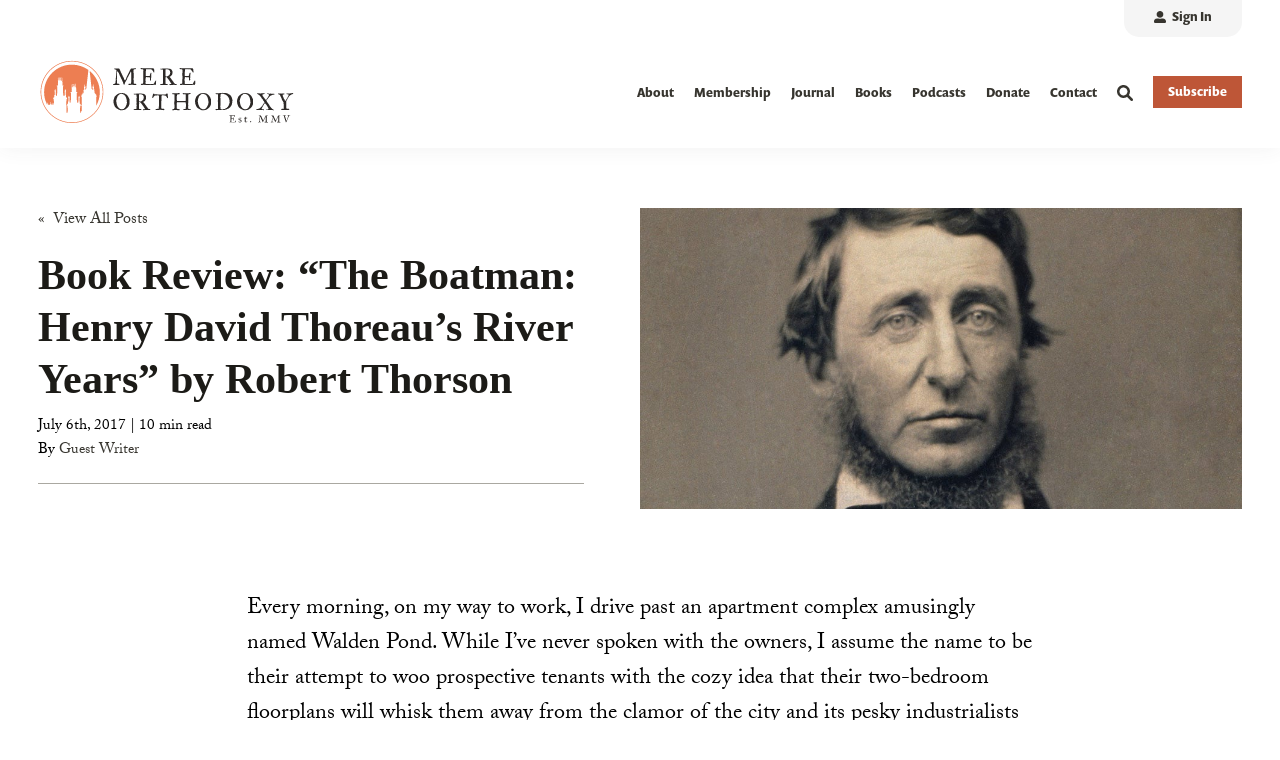

--- FILE ---
content_type: text/html; charset=UTF-8
request_url: https://mereorthodoxy.com/book-review-boatman-henry-david-thoreaus-river-years-robert-thorson
body_size: 17333
content:
<!doctype html><!--[if lt IE 7]> <html class="no-js lt-ie9 lt-ie8 lt-ie7" lang="en" > <![endif]--><!--[if IE 7]>    <html class="no-js lt-ie9 lt-ie8" lang="en" >        <![endif]--><!--[if IE 8]>    <html class="no-js lt-ie9" lang="en" >               <![endif]--><!--[if gt IE 8]><!--><html class="no-js" lang="en"><head>
    <meta charset="utf-8">

    <meta http-equiv="X-UA-Compatible" content="IE=edge,chrome=1">

    
      <meta name="author" content="Guest Writer">
    

    
      <title>Book Review: "The Boatman: Henry David Thoreau's River Years</title>
    

    
      <link rel="shortcut icon" href="https://mereorthodoxy.com/hubfs/mere-assets/logo/mere-orthodoxy-favicon.png">
    

    <meta name="description" content="The Boatmen tells of Thoreau's later years after his time at Walden and shows both why Thoreau is intriguing and why he is tragically flawed as a thinker.">

    
    
    <link rel="stylesheet" href="https://use.typekit.net/mrn0xqb.css">
    
    
    
    

		
	  
  		
		

    
    

    
    
      
      
      
    
    

    
    
    
    

    
	<!-- Start Additional Head -->
	
		<meta content="2017-07-06 01:00:51" itemprop="datePublished">
		<meta content="2023-05-26 05:51:09" itemprop="dateModified">
		<meta content="Guest Writer" name="author">
	

<style>
    .post--single h1, 
    .post--single h2, 
    .post--single h3, 
    .post--single h4, 
    .post--single h5, 
    .post--single h6 {
      font-family: Georgia, serif;
    }
  
  .post--single--body p {
      font-weight: 500; /* Adjust the font weight value as needed */
  }
  </style>



    
    <meta name="viewport" content="width=device-width, initial-scale=1">

    
    <meta property="og:description" content="The Boatmen tells of Thoreau's later years after his time at Walden and shows both why Thoreau is intriguing and why he is tragically flawed as a thinker.">
    <meta property="og:title" content="Book Review: &quot;The Boatman: Henry David Thoreau's River Years">
    <meta name="twitter:description" content="The Boatmen tells of Thoreau's later years after his time at Walden and shows both why Thoreau is intriguing and why he is tragically flawed as a thinker.">
    <meta name="twitter:title" content="Book Review: &quot;The Boatman: Henry David Thoreau's River Years">

    

    

    <style>
a.cta_button{-moz-box-sizing:content-box !important;-webkit-box-sizing:content-box !important;box-sizing:content-box !important;vertical-align:middle}.hs-breadcrumb-menu{list-style-type:none;margin:0px 0px 0px 0px;padding:0px 0px 0px 0px}.hs-breadcrumb-menu-item{float:left;padding:10px 0px 10px 10px}.hs-breadcrumb-menu-divider:before{content:'›';padding-left:10px}.hs-featured-image-link{border:0}.hs-featured-image{float:right;margin:0 0 20px 20px;max-width:50%}@media (max-width: 568px){.hs-featured-image{float:none;margin:0;width:100%;max-width:100%}}.hs-screen-reader-text{clip:rect(1px, 1px, 1px, 1px);height:1px;overflow:hidden;position:absolute !important;width:1px}
</style>

<link rel="stylesheet" href="https://mereorthodoxy.com/hubfs/hub_generated/template_assets/1/108388684071/1765299252061/template_production.min.css">
<link rel="stylesheet" href="https://mereorthodoxy.com/hubfs/hub_generated/template_assets/1/108392654985/1765299254526/template_blog.min.css">
<link class="hs-async-css" rel="preload" href="https://cdn.jsdelivr.net/npm/@fancyapps/ui@4.0/dist/fancybox.css" as="style" onload="this.onload=null;this.rel='stylesheet'">
<noscript><link rel="stylesheet" href="https://cdn.jsdelivr.net/npm/@fancyapps/ui@4.0/dist/fancybox.css"></noscript>
<link rel="stylesheet" href="/hs/hsstatic/AsyncSupport/static-1.501/sass/comments_listing_asset.css">
<link rel="preload" as="style" href="https://48752163.fs1.hubspotusercontent-na1.net/hubfs/48752163/raw_assets/media-default-modules/master/650/js_client_assets/assets/TrackPlayAnalytics-Cm48oVxd.css">

<link rel="preload" as="style" href="https://48752163.fs1.hubspotusercontent-na1.net/hubfs/48752163/raw_assets/media-default-modules/master/650/js_client_assets/assets/Tooltip-DkS5dgLo.css">

<link rel="stylesheet" href="https://mereorthodoxy.com/hubfs/hub_generated/template_assets/1/108388624310/1765299262116/template_Header.min.css">

          <style>
            .header--main .header--main--logo img {
              max-height: 100px;
            }
            @media   (max-width: 1024px) {
            .header--main .header--main--logo img {
              max-height: 66px !important;
            }
            }
          </style>
          
<link rel="stylesheet" href="https://mereorthodoxy.com/hubfs/hub_generated/template_assets/1/108388624307/1765299251973/template_Footer.min.css">
    <script type="application/ld+json">
{
  "mainEntityOfPage" : {
    "@type" : "WebPage",
    "@id" : "https://mereorthodoxy.com/book-review-boatman-henry-david-thoreaus-river-years-robert-thorson"
  },
  "author" : {
    "name" : "Guest Writer",
    "url" : "https://mereorthodoxy.com/author/guest-writer",
    "@type" : "Person"
  },
  "headline" : "Book Review: \"The Boatman: Henry David Thoreau's River Years",
  "datePublished" : "2017-07-06T06:00:51.000Z",
  "dateModified" : "2023-05-26T17:51:09.121Z",
  "publisher" : {
    "name" : "Mere Orthodoxy",
    "logo" : {
      "url" : "https://mereorthodoxy.com/hubfs/mere-assets/logo/mere-orthodoxy-logo.png",
      "@type" : "ImageObject"
    },
    "@type" : "Organization"
  },
  "@context" : "https://schema.org",
  "@type" : "BlogPosting",
  "image" : [ "https://mereorthodoxy.com/hubfs/Imported_Blog_Media/henry-david-thoreau-1.jpg" ]
}
</script>

<script src="https://cdnjs.cloudflare.com/ajax/libs/jquery/3.6.0/jquery.min.js"></script>


    

<!-- Google tag (gtag.js) -->
<script async src="https://www.googletagmanager.com/gtag/js?id=G-CQ11G4NW7Z"></script>
<script>
  window.dataLayer = window.dataLayer || [];
  function gtag(){dataLayer.push(arguments);}
  gtag('js', new Date());

  gtag('config', 'G-CQ11G4NW7Z');
</script>
<link rel="amphtml" href="https://mereorthodoxy.com/book-review-boatman-henry-david-thoreaus-river-years-robert-thorson?hs_amp=true">

<meta property="og:image" content="https://mereorthodoxy.com/hubfs/Imported_Blog_Media/henry-david-thoreau-1.jpg">
<meta property="og:image:width" content="1000">
<meta property="og:image:height" content="723">

<meta name="twitter:image" content="https://mereorthodoxy.com/hubfs/Imported_Blog_Media/henry-david-thoreau-1.jpg">


<meta property="og:url" content="https://mereorthodoxy.com/book-review-boatman-henry-david-thoreaus-river-years-robert-thorson">
<meta name="twitter:card" content="summary_large_image">

<link rel="canonical" href="https://mereorthodoxy.com/book-review-boatman-henry-david-thoreaus-river-years-robert-thorson">

<meta property="og:type" content="article">
<link rel="alternate" type="application/rss+xml" href="https://mereorthodoxy.com/rss.xml">
<meta name="twitter:domain" content="mereorthodoxy.com">
<meta name="twitter:site" content="@mereorthodoxy">

<meta http-equiv="content-language" content="en">






  <meta name="generator" content="HubSpot"></head>

  <body class="pagetype-- header--">
		<div class="body-wrapper   hs-content-id-117342092120 hs-blog-post hs-blog-id-107853610903">
      
        <div data-global-resource-path="MERE-IM-Prod-Theme-2023/templates/partials/header.html"><div id="hs_cos_wrapper_global_header" class="hs_cos_wrapper hs_cos_wrapper_widget hs_cos_wrapper_type_module" style="" data-hs-cos-general-type="widget" data-hs-cos-type="module">

<a class="skip-to-content-link" href="#maincontent">Skip to main content</a>





<header>

  

  <div class="header--body">

    
    <div class="header--top portable-visuallyhidden" aria-label="Top Bar Utility Menu" role="presentation" data-height="36">
      <div class="grid hard--ends" role="presentation">
        
        <div class="grid__item one-whole hard--ends text--right" role="presentation">
          <div class="header--top--nav all--valign--middle" role="presentation">
            <nav class="header--top--nav--container" role="menubar">
              
              <div class="header--top--nav--item" role="presentation">
                
                <a role="menuitem" class="header--top--nav--item--label" href="/_hcms/mem/login?redirect_url=https://mereorthodoxy.com/book-review-boatman-henry-david-thoreaus-river-years-robert-thorson">
                  <span class="header--top--nav--item--icon--holder inline-block">
                      <span id="hs_cos_wrapper_global_header_" class="hs_cos_wrapper hs_cos_wrapper_widget hs_cos_wrapper_type_icon" style="" data-hs-cos-general-type="widget" data-hs-cos-type="icon"><svg version="1.0" xmlns="http://www.w3.org/2000/svg" viewbox="0 0 512 512" width="12" height="12" aria-hidden="true"><g id="Alternate User10_layer"><path d="M256 288c79.5 0 144-64.5 144-144S335.5 0 256 0 112 64.5 112 144s64.5 144 144 144zm128 32h-55.1c-22.2 10.2-46.9 16-72.9 16s-50.6-5.8-72.9-16H128C57.3 320 0 377.3 0 448v16c0 26.5 21.5 48 48 48h416c26.5 0 48-21.5 48-48v-16c0-70.7-57.3-128-128-128z" /></g></svg></span>
                  </span>
                  <span class="header--top--nav--item--label--inner" role="presentation">
                    Sign In
                  </span>
                </a>
                
              </div>
              
              
            </nav>
          </div>
        </div>
        
      </div>
    </div>
    

    
    <div class="header--main">
      <div class="grid hard--ends">
        <div class="grid__item one-whole hard overflow--visible all--valign--middle">

          <a class="header--main--logo grid__item three-twelfths portable-seven-twelfths hard--ends lap-and-up-hard--left" title="Mere Orthodoxy" href="https://mereorthodoxy.com/">
            <img alt="Mere Orthodoxy" class="header--main--logo--default" src="https://mereorthodoxy.com/hubfs/mere-assets/logo/mere-orthodoxy-logo.svg" onerror="this.src='https://6480645.fs1.hubspotusercontent-na1.net/hubfs/6480645/mere-assets/logo/mere-orthodoxy-logo.png'" width="386" height="100">
            
          </a>
          
          

          <div class="grid__item nine-twelfths portable-five-twelfths hard--ends lap-and-up-hard--right text--right">
            <div class="header--main--nav--wrapper portable-visuallyhidden">
              <nav aria-label="Main Menu" role="menubar" class="header--main--nav portable-visuallyhidden">
                
                
                
                <div role="presentation" class="header--main--nav--item   ">
                  
                  <a class="header--main--nav--item--label" href="https://mereorthodoxy.com/about">
                    <span class="header--main--nav--item--label--inner">
                      About
                      
                    </span>
                  </a>
                  
                  
                </div>
                
                
                
                <div role="presentation" class="header--main--nav--item   ">
                  
                  <a class="header--main--nav--item--label" href="https://mereorthodoxy.com/membership">
                    <span class="header--main--nav--item--label--inner">
                      Membership
                      
                    </span>
                  </a>
                  
                  
                </div>
                
                
                
                <div role="presentation" class="header--main--nav--item   ">
                  
                  <a class="header--main--nav--item--label" href="https://mereorthodoxy.com/journal">
                    <span class="header--main--nav--item--label--inner">
                      Journal
                      
                    </span>
                  </a>
                  
                  
                </div>
                
                
                
                <div role="presentation" class="header--main--nav--item   ">
                  
                  <a class="header--main--nav--item--label" href="https://bookshop.org/shop/mereorthodoxy">
                    <span class="header--main--nav--item--label--inner">
                      Books
                      
                    </span>
                  </a>
                  
                  
                </div>
                
                
                
                <div role="presentation" class="header--main--nav--item   ">
                  
                  <a class="header--main--nav--item--label" href="https://mereorthodoxy.com/podcasts/">
                    <span class="header--main--nav--item--label--inner">
                      Podcasts
                      
                    </span>
                  </a>
                  
                  
                </div>
                
                
                
                <div role="presentation" class="header--main--nav--item   ">
                  
                  <a class="header--main--nav--item--label" href="https://secure.anedot.com/institute-for-christianity-and-common-life/donate">
                    <span class="header--main--nav--item--label--inner">
                      Donate
                      
                    </span>
                  </a>
                  
                  
                </div>
                
                
                
                <div role="presentation" class="header--main--nav--item   ">
                  
                  <a class="header--main--nav--item--label" href="https://mereorthodoxy.com/contact">
                    <span class="header--main--nav--item--label--inner">
                      Contact
                      
                    </span>
                  </a>
                  
                  
                </div>
                
                
                
              </nav>
            </div>
            <div class="header--main--secondarynav--wrapper" role="presentation">
              
              <div class="header--main--search">
                <a title="Open Search" href="javascript:;" class="header--main--search--trigger">
                  <span class="header--main--search--trigger--icon"><svg xmlns="http://www.w3.org/2000/svg" viewbox="0 0 512 512"><!--! Font Awesome Pro 6.0.0 by @fontawesome - https://fontawesome.com License - https://fontawesome.com/license (Commercial License) Copyright 2022 Fonticons, Inc. --><path d="M500.3 443.7l-119.7-119.7c27.22-40.41 40.65-90.9 33.46-144.7C401.8 87.79 326.8 13.32 235.2 1.723C99.01-15.51-15.51 99.01 1.724 235.2c11.6 91.64 86.08 166.7 177.6 178.9c53.8 7.189 104.3-6.236 144.7-33.46l119.7 119.7c15.62 15.62 40.95 15.62 56.57 0C515.9 484.7 515.9 459.3 500.3 443.7zM79.1 208c0-70.58 57.42-128 128-128s128 57.42 128 128c0 70.58-57.42 128-128 128S79.1 278.6 79.1 208z" /></svg></span>
                  <span class="sr-only">Open Search</span>
                </a>
              </div>
              
              
            </div>
            
            <a role="button" class="header--main--cta btn btn--narrow portable-visuallyhidden" href="https://mereorthodoxy.com/subscribe">
              Subscribe
            </a>
            
            <a class="header--main--menutrigger lap-and-up-visuallyhidden" role="presentation">
              <span class="header--main--menutrigger--icon">
                <span></span>
                <span></span>
                <span></span>
                <span></span>
              </span>
            </a>
          </div>

          <div class="header--divider"></div>
        </div>
      </div>
    </div>
  </div>
  <div id="main--search" class="header--main--search--input">
    <div class="grid hard--ends portable-hard--sides">
      <div class="grid__item hard one-whole desk-ten-twelfths">
        <div class="header--search--lightbox--container">
          
          <div class="h2 text--center color--white hard--ends">
            Search for topics or resources
          </div>
          
          
          <div class="p hard--top font--14 text--center color--white">
            Enter your search below and hit enter or click the search icon.
          </div>
          
          <div class="header--main--search--input--container relative">
            <form onsubmit="event.preventDefault();headerSearch(this);">
              <input role="searchbox" type="search" class="header--main--search--input--input" placeholder="Search our site for...">
              <input role="button" type="submit" class="visuallyhidden" value="Submit">
              <div class="header--main--search--search">
                <span class="header--main--search--search--icon"><svg xmlns="http://www.w3.org/2000/svg" viewbox="0 0 512 512"><!--! Font Awesome Pro 6.0.0 by @fontawesome - https://fontawesome.com License - https://fontawesome.com/license (Commercial License) Copyright 2022 Fonticons, Inc. --><path d="M500.3 443.7l-119.7-119.7c27.22-40.41 40.65-90.9 33.46-144.7C401.8 87.79 326.8 13.32 235.2 1.723C99.01-15.51-15.51 99.01 1.724 235.2c11.6 91.64 86.08 166.7 177.6 178.9c53.8 7.189 104.3-6.236 144.7-33.46l119.7 119.7c15.62 15.62 40.95 15.62 56.57 0C515.9 484.7 515.9 459.3 500.3 443.7zM79.1 208c0-70.58 57.42-128 128-128s128 57.42 128 128c0 70.58-57.42 128-128 128S79.1 278.6 79.1 208z" /></svg></span>
              </div>
            </form>
            <div class="header--main--search--close portable-visuallyhidden">
              <a title="Close Search" href="javascript:;" class="header--main--search--close--icon">
                <svg width="12px" height="12px" viewbox="0 0 18 18" version="1.1" xmlns="http://www.w3.org/2000/svg" xmlns:xlink="http://www.w3.org/1999/xlink">
                  <path fill="#ffffff" d="M17.7273198,16.4122098 L10.3149959,8.99980599 L17.7273198,1.58740219 C18.0908934,1.22382461 18.0908934,0.635581711 17.7273198,0.272392162 C17.3641341,-0.0907973873 16.7755095,-0.0907973873 16.4123239,0.272392162 L9,7.68479596 L1.58767609,0.272392162 C1.22410244,-0.0907973873 0.635865875,-0.0907973873 0.27268024,0.272392162 C-0.0908934134,0.635581711 -0.0908934134,1.22382461 0.27268024,1.58740219 L7.68500415,8.99980599 L0.27268024,16.4122098 C-0.0908934134,16.7757874 -0.0908934134,17.3640303 0.27268024,17.7276078 C0.453885039,17.9088146 0.692128607,18 0.929984156,18 C1.16783971,18 1.40608327,17.9088146 1.58767609,17.7276078 L9,10.314816 L16.4123239,17.7276078 C16.5939167,17.9088146 16.8317723,18 17.0700158,18 C17.3078714,18 17.5457269,17.9088146 17.7273198,17.7276078 C18.0908934,17.3640303 18.0908934,16.7757874 17.7273198,16.4122098"></path>
                </svg>
                <span class="sr-only">Close Search</span>
              </a>
            </div>
          </div>
        </div>
      </div>
    </div>
  </div>
  <div class="mobilenav lap-and-up-visuallyhidden">
    <div class="mobilenav--nav--wrapper">
      <div class="mobilenav--nav">

        
        <div class="mobilenav--panel mobilenav--panel--depth--0 mobilenav--panel--active" rel="0" data-depth="0">
          <div class="mobilenav--panel--outer">
            <div class="mobilenav--panel--inner">

              <div class="mobilenav--panel--body">
                
                
                
                <div class="mobilenav--nav--item " rel="p-1">
                  
                  <a href="https://mereorthodoxy.com/about" class="mobilenav--nav--item--label">
                    About
                  </a>
                  

                  

                </div>
                
                
                <div class="mobilenav--nav--item " rel="p-2">
                  
                  <a href="https://mereorthodoxy.com/membership" class="mobilenav--nav--item--label">
                    Membership
                  </a>
                  

                  

                </div>
                
                
                <div class="mobilenav--nav--item " rel="p-3">
                  
                  <a href="https://mereorthodoxy.com/journal" class="mobilenav--nav--item--label">
                    Journal
                  </a>
                  

                  

                </div>
                
                
                <div class="mobilenav--nav--item " rel="p-4">
                  
                  <a href="https://bookshop.org/shop/mereorthodoxy" class="mobilenav--nav--item--label">
                    Books
                  </a>
                  

                  

                </div>
                
                
                <div class="mobilenav--nav--item " rel="p-5">
                  
                  <a href="https://mereorthodoxy.com/podcasts/" class="mobilenav--nav--item--label">
                    Podcasts
                  </a>
                  

                  

                </div>
                
                
                <div class="mobilenav--nav--item " rel="p-6">
                  
                  <a href="https://secure.anedot.com/institute-for-christianity-and-common-life/donate" class="mobilenav--nav--item--label">
                    Donate
                  </a>
                  

                  

                </div>
                
                
                <div class="mobilenav--nav--item " rel="p-7">
                  
                  <a href="https://mereorthodoxy.com/contact" class="mobilenav--nav--item--label">
                    Contact
                  </a>
                  

                  

                </div>
                
                
                
                
                
                
                
                <div class="header--top--nav--item" role="presentation">
                  
                  <div class="mobilenav--nav--item">
                    <a role="menuitem" class="mobilenav--nav--item--label" href="/_hcms/mem/login?redirect_url=https://mereorthodoxy.com/book-review-boatman-henry-david-thoreaus-river-years-robert-thorson">
                      <span class="mobilenav--nav--item--icon--holder inline-block">
                        <span id="hs_cos_wrapper_global_header_" class="hs_cos_wrapper hs_cos_wrapper_widget hs_cos_wrapper_type_icon" style="" data-hs-cos-general-type="widget" data-hs-cos-type="icon"><svg version="1.0" xmlns="http://www.w3.org/2000/svg" viewbox="0 0 512 512" width="12" height="12" aria-hidden="true"><g id="Alternate User12_layer"><path d="M256 288c79.5 0 144-64.5 144-144S335.5 0 256 0 112 64.5 112 144s64.5 144 144 144zm128 32h-55.1c-22.2 10.2-46.9 16-72.9 16s-50.6-5.8-72.9-16H128C57.3 320 0 377.3 0 448v16c0 26.5 21.5 48 48 48h416c26.5 0 48-21.5 48-48v-16c0-70.7-57.3-128-128-128z" /></g></svg></span>
                      </span>
                      <span class="mobilenav--nav--item--label--inner inline-block">
                        Sign In
                      </span>
                    </a>
                  </div>
                  
                </div>
                
                
                
              </div>

              
              
              <div class="mobilenav--cta--wrapper">
                <span class="block"></span>
                <a class="mobilenav--cta btn btn--primary" href="https://mereorthodoxy.com/subscribe">
                  Subscribe
                </a>
              </div>
              

            </div>
          </div>
          
        </div>
      </div>
    </div>

  </div>
</header>

<script>
  
  function headerSearch() {
    if ($("body").find(".header--main--search--input--input").val()) {
      if ($("body").find(".header--main--search--input--input").val().trim().length > 0) {
        window.location.href = "https://mereorthodoxy.com/search?term="+$("body").find(".header--main--search--input--input").val();
      }
    } else {
        $("body").find(".header--main--search--input--input").focus();
    }
  }

  function sizeAnchor() {
    if ($("body").find(".header--anchor").length <= 0) {
      if ($("body").find(".body-container-wrapper .section").length > 0) {
        $("body").find(".body-container-wrapper .section:eq(0)").prepend("<div class='header--anchor'></div>");
      }
      else if ($("body").find(".body-container-wrapper .page-center")) {
        $("body").find(".body-container-wrapper .page-center:eq(0)").prepend("<div class='header--anchor'></div>");
      }
      else {
        $("body").addClass("header--static");
      }
    }

    var thisHeader           = $("body").find("header");
    var thisHelloHeight      = $("body").hasClass("header--hello--visible") ? thisHeader.find(".header--hello--body").outerHeight() : 0;

    if ( $(window).width() > 1024) {
      
      var thisHeaderTop      = thisHeader.find(".header--top").outerHeight() > 0 ? thisHeader.find(".header--top").outerHeight() : thisHeader.find(".header--top").data('height');
      
    } else {
      var thisHeaderTop      = 0;
    }

    var thisHeaderMain       = thisHeader.find(".header--main").outerHeight();
    var thisHeaderAnchor     = $("body").find(".header--anchor:eq(0)");
    var thisOffsetBackground = $('body').find('.section:eq(0) .background .background--layer.background--layer--offset ~ .background--layer');
    if (!$("body").hasClass("header--hello--transitioning")) {
      thisHeaderAnchor.css({
        "height":( thisHeaderMain + thisHeaderTop + thisHelloHeight ) + "px"
      });
      thisOffsetBackground.css({
        "marginTop":( thisHeaderMain + thisHeaderTop + thisHelloHeight + 20) + "px"
      });
    }
  }


  $(document).ready(function(){
      
      $('body').find('.header--main--nav--item').on('mouseenter',function(){
        $(this).siblings().removeClass('active');
        $(this).addClass('active');
      });
      $('body').find('.header--main--nav--item').on('mouseleave',function(){
        $(this).removeClass('active');
      });
      $('body').on('mouseleave', '.header--main--nav .hs-menu-wrapper li.hs-item-has-children', function () {
        $(this).removeClass('active');
      });

      
      $(document).on('touchstart', '.header--main--nav--item--label', function() {
        if ( $(this).parent().hasClass('active') ) {
          $(this).parent().removeClass('active')
          $(this).parent().trigger('blur');
        } else {
          $(this).parent().addClass('active')
          $(this).parent().trigger('focus');
        }
      });
      $('body').on('touchstart', '.header--main--nav .hs-menu-wrapper li.hs-item-has-children', function() {
        if ( $(this).hasClass('active') ) {
          $(this).removeClass('active');
        } else {
          $(this).addClass('active');
        }
      });

    
    if ( ! touch() ) {
      $(document).on('focusin', '.header--main--nav--item',function(){
        $(this).siblings().removeClass('active');
        $(this).addClass('active');
      });
      $(document).on('focusin', '.header--main--nav .hs-menu-wrapper li.hs-item-has-children',function(){
        $(this).addClass('active');
      });
      $(document).on('focusin', '.header--main--nav .hs-menu-wrapper li',function(){
        $(this).siblings().removeClass('active');
      });
      $(document).on('focusin', '.header--main--search',function(){
        $(document).find('.header--main--nav--item.active').removeClass('active');
        $(document).find('.header--main--nav .hs-menu-wrapper li.hs-item-has-children.active').removeClass('active');
      });
      $(document).keyup(function(e) {
        if (e.key === "Escape") {
          $(document).find('.header--main--nav--item').removeClass('active');
          $(document).find('.header--main--nav .hs-menu-wrapper li').removeClass('active');
        }
      });
    }
  });

  
  lastScrollDist = 0;
  helloBarTransition = false;
  function sizeHeader() {
    
    
    if (!$("body").hasClass("header--static")) {
      scrollDist = $(window).scrollTop();
      thisHeader = $("body").find("header");

      thisHeaderBody = thisHeader.find(".header--body");

      $("body").addClass("header--initialized");

      scrollDistOffset = 0;
      if ($("body").hasClass("header--hello--visible")) {
        scrollDistOffset += $("body").find(".header--hello").height();
      }

      scrollDistRecalculated = scrollDist - ($("body").hasClass("header--hello--visible")?$("body").find(".header--hello--body").height():0);

      scrollDirection = "neutral";
      if (scrollDistRecalculated < lastScrollDist) {
        scrollDirection = "up";
      }
      else if (scrollDistRecalculated > lastScrollDist) {
        scrollDirection = "down";
      }

      lastScrollDist = scrollDistRecalculated;

      stickyStart = 0;
      if ($("body").hasClass("header--hello--visible")&&(!$("body").hasClass("header--hello--closed"))) {
        stickyStart += $("body").find(".header--hello").height();
      }
      stickyStart += thisHeaderBody.height();

      if ( ( scrollDist > ( thisHeader.height() / 2 ) ) && ( helloBarTransition != true ) && ( ( ! $("body").hasClass("mobilenav--active" ) ) || ( document.documentElement.clientWidth >= 1024 ) ) ) {
        $("body").addClass("header--fixed");
        $("body").removeClass("header--notfixed");
        if (scrollDist >= stickyStart) {
          $("body").removeClass("header--isanchored");
          $("body").addClass("header--issticky");
          if (scrollDirection == "up") {
            $("body").removeClass("header--hidden");
            $("body").addClass("header--visible");
            thisHeader.css({
              "top":""
            });
          }
          else if (scrollDirection == "down") {
            $("body").addClass("header--hidden");
            $("body").removeClass("header--visible");
            thisHeader.css({
              "top":(-1 * stickyStart)+"px"
            });
          }
        }
        else {
          $("body").removeClass("header--hidden");
          $("body").addClass("header--visible");
          thisHeader.css({
            "top":""
          });
        }
      }
      else {
        $("body").addClass("header--isanchored");
        $("body").removeClass("header--issticky");
        $("body").addClass("header--notfixed");
        $("body").removeClass("header--fixed header--hidden");
        $("body").addClass("header--visible");
        thisHeader.css({
          "top":""
        });
      }
    }
    if (typeof(sizeSubmenu) == "function") {
      sizeSubmenu();
    }
  }

  
  function sizeMobilenav() {
    if ($("body").hasClass("mobilenav--active")) {
      if ($("body").hasClass("header--static")) {
        $(window).scrollTop(0);
      }
      $("body").find(".mobilenav--cta--spacer").css({
        "height":""
      });

      var headerHeight         = $("body").find("header .header--body").height();
      var headerHelloIsVisible = $('body').hasClass('header--hello--visible');
      var headerHelloHeight    = headerHelloIsVisible ? $('body').find('header .header--hello').height() : 0;
      var windowHeight         = window.innerHeight;
      var minHeight            = windowHeight - headerHeight - headerHelloHeight;

      $("body").find(".mobilenav").css({
        "height":(minHeight)+"px"
      });

      $("body").find(".mobilenav--panel").each(function () {
        if ($(this).find(".mobilenav--cta--spacer").length > 0) {
          panelBodyHeight = $(this).find(".mobilenav--panel--body").height();
          panelCtaHeight = $(this).find(".mobilenav--cta--wrapper").outerHeight();

          if (panelBodyHeight + panelCtaHeight + 21 < minHeight) {
            $(this).find(".mobilenav--cta--spacer").css({
              "height":(minHeight - (panelBodyHeight + panelCtaHeight + 21))+"px"
            });
          }
        }
      });

    }
    else {
      $("body").find(".mobilenav, .mobilenav--cta--spacer").css({
        "height":"0px"
      });
    }
  }

  
  $("body").find(".header--main--menutrigger").click(function () {
    if ($("body").hasClass("mobilenav--active")) {
      $("body").removeClass("mobilenav--active");
      sizeMobilenav();
    }
    else {
      $("body").find(".mobilenav--nav").addClass("no--transition");
      $("body").find(".mobilenav--nav")[0].offsetHeight;
      $("body").find(".mobilenav--nav").css({
        "left":""
      });
      $("body").find(".mobilenav--panel").removeClass("mobilenav--panel--active");
      $("body").find(".mobilenav--nav")[0].offsetHeight;
      $("body").find(".mobilenav--nav").removeClass("no--transition");

      $("body").addClass("mobilenav--active");
      sizeMobilenav();
    }
  });

  
  $("body").find(".header--main--nav .hs-menu-wrapper li.hs-item-has-children").hover(function () {
    thisChild = $(this).find(">ul");
    thisChild.css({
      "margin-left":""
    });
    windowWidth = $(window).width();
    childOffset = thisChild.offset().left;
    childWidth = thisChild.width();
    childOverlap = windowWidth - (childOffset + childWidth);
    if (childOverlap < 0) {
      thisChild.css({
        "margin-left":(childOverlap)+"px"
      });
    }
  });

  
  

  
  $('body').find('.header--main--search--trigger').on('click',function () {
    Fancybox.show([{
      src: '#main--search',
      type: 'inline',
      closeButton: 'outside',
    }], {
      on: {
        ready: (fancybox) => {
          $('body').find('.header--main--search--search').addClass('active');
          $('body').addClass('header--main--search--search--active');
        },
        destroy: (fancybox) => {
          $('body').removeClass('header--main--search--search--active');
          $('body').find('.header--main--search--input--input').val('').blur();
          if ( $(window).width() > 1023 ) {
            $('body').find('.header--main--search--trigger').focus();
          }
        }
      }
    });
  });

  $('body').find('.header--main--search--close').on('click',function () {
    Fancybox.close();
  });

  $('body').find('.header--main--search--search').on('click',function(){
    if ( $(this).hasClass('active') ) {
      headerSearch();
    }
  });

  
  $("body").find(".mobilenav--panel").each(function () {
    $(this).appendTo(".mobilenav--nav");
  });
  $("body").find(".mobilenav--nav--item--parent > .mobilenav--nav--item--label").click(function (e) {
    e.preventDefault();

    thisDepth = parseInt($(this).closest(".mobilenav--panel").attr("data-depth")) + 1;
    thisRel = $(this).closest(".mobilenav--nav--item--parent").attr("rel");
    thisPanel = $("body").find(".mobilenav--panel[rel='"+thisRel+"']");
    thisPanelHeight = thisPanel.find(".mobilenav--panel--body").height();
    $("body").find(".mobilenav--panel[data-depth='"+thisDepth+"']").scrollTop(0).css({
      "z-index":""
    });
    $("body").find(".mobilenav--panel").removeClass("mobilenav--panel--active");
    thisPanel.addClass("mobilenav--panel--active").css({
      "z-index":"2"
    });
    $("body").find(".mobilenav--upper").css({
      "min-height":(thisPanelHeight)+"px"
    });
    sizeMobilenav();
    $("body").find(".mobilenav--nav").css({
      "left":(-100 * thisDepth)+"%"
    });
  });
  $("body").find(".mobilenav--nav--back--label").click(function (e) {
    e.preventDefault();

    thisDepth = parseInt($(this).closest(".mobilenav--panel").attr("data-depth")) - 1;
    thisRel = $(this).closest(".mobilenav--nav--back").attr("rel");
    thisPanel = $("body").find(".mobilenav--panel[rel='"+thisRel+"']");
    $("body").find(".mobilenav--panel[data-depth='"+thisDepth+"']").scrollTop(0).css({
      "z-index":""
    });
    $("body").find(".mobilenav--panel").removeClass("mobilenav--panel--active");
    thisPanel.addClass("mobilenav--panel--active").css({
      "z-index":"2"
    });

    sizeMobilenav();
    $("body").find(".mobilenav--nav").css({
      "left":(-100 * thisDepth)+"%"
    });
  });

  
  $(document).ready(function () {
    if ($(window).scrollTop() < 200) {
      $(window).scrollTop(0);
    }
    sizeHeader();
    if (!$("body").hasClass("header--static")) {
      scrollDist = $(window).scrollTop();

      stickyStart = 0;
      if ($("body").hasClass("header--hello--visible")) {
        stickyStart += $("body").find(".header--hello").height();
      }
      stickyStart += $("body").find(".header--body").height();

      if (scrollDist >= stickyStart) {
        $("body").removeClass("header--fixed");
        $("body").addClass("header--fixed header--hidden");
        $("body").removeClass("header--visible");
        thisHeader.addClass("no--transition");
        thisHeader[0].offsetHeight;
        thisHeader.css({
          "top":(-1 * stickyStart - 15)+"px"
        });
        thisHeader[0].offsetHeight;
        thisHeader.removeClass("no--transition");
      }
    }
    sizeMobilenav();
  });

  $(window).on('mousewheel',function () {
    sizeHeader();
    // 	sizeAnchor();
  });
  $("body").on('touchmove', function () {
    sizeHeader();
    // 	sizeAnchor();
  });

  $(document).scroll(function () {
    sizeHeader();
    // 	sizeAnchor();
  });
  $(window).on('load',function () {
    sizeAnchor();
    sizeHeader();
    sizeMobilenav();
  });
  $(window).resize(function () {
    sizeAnchor();
    sizeHeader();
    sizeMobilenav();
  });

  
  function mobileSearch() {
    if ($("body").find(".mobilenav--search--input").val()) {
      if ($("body").find(".mobilenav--search--input").val().trim().length > 0) {
        window.location.href = "https://mereorthodoxy.com/search?term="+$("body").find(".mobilenav--search--input").val();
      }
      }
      }
        $("body").find(".mobilenav--search--submit").click(function () {
        $("body").find(".mobilenav--search form").submit();
      });
</script></div></div>
      

      
      <main id="main-content" class="body-container-wrapper">
				
        

  
  

	<div class="header--anchor"></div>
	<div class="body-container body-container--blog-post">
    

    <div class="content-wrapper">

			

			
			
			
				
					
				
			
				
			
				
			

			
			

			
			
				
				
			

			
			

			<div class="post--single--scroll-bar--container top--0 left--0 z-index--10" style="position:fixed;width:100%;">
				<div class="post--single--scroll-bar"></div>
			</div>

			<article class="post--single">
				<div class="grid grande tablet-tall--top palm-short--top short--bottom">
					<div class="grid__item one-whole hard--ends  margin--tall--bottom palm-margin--short--bottom">
						<div class="post--single--featured-title-wrapper grid__item six-twelfths tablet-one-half hard--sides  palm-eleven-twelfths hard--top palm-short--bottom lap-and-up-hard--bottom portable-hard--bottom valign--middle palm-hard--sides text--left">
              
              <div class="margin--short--bottom">
                <p class="inline-block hard--ends text--left font--16" style="margin-bottom:8px;">
                  <a href="https://mereorthodoxy.com" class="no--underline">«&nbsp; View All Posts</a>
                </p>
              </div>
              

							<h1 class="hard--ends">
								<span id="hs_cos_wrapper_name" class="hs_cos_wrapper hs_cos_wrapper_meta_field hs_cos_wrapper_type_text" style="" data-hs-cos-general-type="meta_field" data-hs-cos-type="text">Book Review: “The Boatman: Henry David Thoreau’s River Years” by Robert Thorson</span>
							</h1>

							

							

							<p class="hard--bottom font--15">
								
								July 6th, 2017 | 10 min read 
							</p>

							<p class="hard--ends font--15">By <a class="bop--single--meta--author no--underline" href="https://mereorthodoxy.com/author/guest-writer" title="Guest Writer">Guest Writer</a></p>

							
								<div class="post--single--hero--cta border--0 border--top--1 border--grey">
									<h5>
										
									</h5>
									<span class="all--btn all--btn--primary">
                    
                  </span>
								</div>
							
						</div>
            
						<div class="grid__item six-twelfths hard--ends palm-margin--short--top palm-hard--sides palm-eleven-twelfths valign--middle hard--sides">
							
              <div class="post--single-featured-image border-radius " style="overflow:hidden; background: url('https://mereorthodoxy.com/hubfs/Imported_Blog_Media/henry-david-thoreau-1.jpg'); background-size: cover; background-position: 50% 50%; background-repeat:no-repeat;">
								<img alt="" class="post--single-featured-image--single " id="post--single--real" src="https://mereorthodoxy.com/hubfs/Imported_Blog_Media/henry-david-thoreau-1.jpg" style="opacity:0; position: absolute; left: 0; right: 0; margin: auto; top: 50%; transform: translateY(-50%); -ms-transform: translateY(-50%); height: auto;">
								
		
		
		
	
	<span class="aspectspacer" style="display:block;width:100%;margin:0px;padding:50.00% 0px 0px 0px;"></span>
							</div>
              
						</div>
            
					</div>
					<div class="grid__item eight-twelfths tablet-nine-twelfths palm-eleven-twelfths short text--left">
						<div class="post--single--body bop--single--body">
              
                            
              
              
              
              

              
              
              

              
              
              
              
              
              
              
              
              
              
              
              
              
              
                  
              
                  <!-- ff: type: || logged:false || free-days -->
              
                  
              
                  
                  
              
                  
										
										
            	      <!-- aa: yes days - 7 | 1499925651000 | 1768543200000 -->
                  
              
                  
                  
              
                  
                           
                  
                  
              
                      
                      

                        <p><span style="font-weight: 400;">Every morning, on my way to work, I drive past an apartment complex amusingly named Walden Pond. While I’ve never spoken with the owners, I assume the name to be their attempt to woo prospective tenants with the cozy idea that their two-bedroom floorplans will whisk them away from the clamor of the city and its pesky industrialists—a portal into “deliberate living,” provided you pass the credit check. Turn into the entrance, and you’ll be greeted by a series of buildings, each named after key landmarks and figures surrounding that famous body of water: The Hawthorne, The Emerson, The Concord, and, in the center of it all, Thoreau’s Cove. </span>
 </p>

                        <div class="background--tan grid__item one-whole hard margin--tall flexgrid">
                <div class="grid__item eight-twelfths palm-one-whole hard--sides first--hard--top last--hard--bottom padding--tall tall">
                  
                  <h2 class="h3">
                    Login to read more 
                  </h2>
                  

                  
                  <p><a href="https://mereorthodoxy.com/_hcms/mem/login?redirect_url=https://mereorthodoxy.com/book-review-boatman-henry-david-thoreaus-river-years-robert-thorson" rel="noopener">Sign in</a> or <a href="https://mereorthodoxy.com/subscribe/free_reader" rel="noopener">create a free account</a> to access Subscriber-only content.&nbsp;</p> 
                  

                  <p>
                    <a href="/_hcms/mem/login?redirect_url=https://mereorthodoxy.com/book-review-boatman-henry-david-thoreaus-river-years-robert-thorson" class="btn btn--primary">
                      Sign in 
                    </a>
                  </p>
                  <p>                
                                        
                    <a href="https://mereorthodoxy.com/subscribe" class="btn btn--simple">
                      Register 
                    </a>
                  </p>
                </div>
                <div class="grid__item four-twelfths palm-one-whole first--hard--top last--hard--bottom hard palm-visuallyhidden" role="img" aria-label="scene-image--tanbg" style="background-image:url('https://mereorthodoxy.com/hubfs/mere-assets/scene-image--tanbg.jpg');background-repeat:no-repeat;background-position:50% 0%;background-size:auto 100%;">
                </div>
              </div>
              

                      
                      
              
                                    

              

							
						</div>
					</div>
          
          <div class="grid__item eight-twelfths tablet-nine-twelfths palm-eleven-twelfths tall--top short--bottom text--center">
            <p class="h5">
              Topics:
            </p>
            <div class="post--single--all-topic-tag-container inline-block">
              
              <div class="post--single--all-topic-tag-bg inline-block">
                <a class="font--16 font--reading post-item--topic-link no--underline inline-block" href="https://mereorthodoxy.com/topic/featured" title="Featured">
                  Featured
                </a>
              </div>
              
            </div>
          </div>
          
					<div class="grid__item eight-twelfths tablet-nine-twelfths palm-eleven-twelfths tall--top short--bottom text--left">
						<div class="post--single--share-links all--text--center first--hard--top">
							<p class="h5">
								Don't forget to share this post:
							</p>
							<div class="post--single--share-links all--valign--middle">
								<a class="inline-block" href="https://www.facebook.com/sharer/sharer.php?u=https://mereorthodoxy.com/book-review-boatman-henry-david-thoreaus-river-years-robert-thorson" title="Share on Facebook">
									<svg xmlns="http://www.w3.org/2000/svg" viewbox="0 0 320 512"><!--! Font Awesome Pro 6.1.2 by @fontawesome - https://fontawesome.com License - https://fontawesome.com/license (Commercial License) Copyright 2022 Fonticons, Inc. --><path d="M279.14 288l14.22-92.66h-88.91v-60.13c0-25.35 12.42-50.06 52.24-50.06h40.42V6.26S260.43 0 225.36 0c-73.22 0-121.08 44.38-121.08 124.72v70.62H22.89V288h81.39v224h100.17V288z" /></svg>
								</a>
								<a class="inline-block" href="https://www.linkedin.com/shareArticle?url=https://mereorthodoxy.com/book-review-boatman-henry-david-thoreaus-river-years-robert-thorson&amp;title=Book+Review%3A+%22The+Boatman%3A+Henry+David+Thoreau%27s+River+Years&amp;summary=The+Boatmen+tells+of+Thoreau%27s+later+years+after+his+time+at+Walden+and+shows+both+why+Thoreau+is+intriguing+and+why+he+is+tragically+flawed+as+a+thinker." title="Share on Linkedin">
									<svg xmlns="http://www.w3.org/2000/svg" viewbox="0 0 448 512"><!--! Font Awesome Pro 6.1.2 by @fontawesome - https://fontawesome.com License - https://fontawesome.com/license (Commercial License) Copyright 2022 Fonticons, Inc. --><path d="M100.28 448H7.4V148.9h92.88zM53.79 108.1C24.09 108.1 0 83.5 0 53.8a53.79 53.79 0 0 1 107.58 0c0 29.7-24.1 54.3-53.79 54.3zM447.9 448h-92.68V302.4c0-34.7-.7-79.2-48.29-79.2-48.29 0-55.69 37.7-55.69 76.7V448h-92.78V148.9h89.08v40.8h1.3c12.4-23.5 42.69-48.3 87.88-48.3 94 0 111.28 61.9 111.28 142.3V448z" /></svg>
								</a>
								<a class="inline-block" href="https://twitter.com/intent/tweet?text=Book+Review%3A+%22The+Boatman%3A+Henry+David+Thoreau%27s+River+Years&amp;url=https://mereorthodoxy.com/book-review-boatman-henry-david-thoreaus-river-years-robert-thorson" title="Share on Twitter">
									<svg xmlns="http://www.w3.org/2000/svg" viewbox="0 0 512 512"><!--! Font Awesome Pro 6.1.2 by @fontawesome - https://fontawesome.com License - https://fontawesome.com/license (Commercial License) Copyright 2022 Fonticons, Inc. --><path d="M459.37 151.716c.325 4.548.325 9.097.325 13.645 0 138.72-105.583 298.558-298.558 298.558-59.452 0-114.68-17.219-161.137-47.106 8.447.974 16.568 1.299 25.34 1.299 49.055 0 94.213-16.568 130.274-44.832-46.132-.975-84.792-31.188-98.112-72.772 6.498.974 12.995 1.624 19.818 1.624 9.421 0 18.843-1.3 27.614-3.573-48.081-9.747-84.143-51.98-84.143-102.985v-1.299c13.969 7.797 30.214 12.67 47.431 13.319-28.264-18.843-46.781-51.005-46.781-87.391 0-19.492 5.197-37.36 14.294-52.954 51.655 63.675 129.3 105.258 216.365 109.807-1.624-7.797-2.599-15.918-2.599-24.04 0-57.828 46.782-104.934 104.934-104.934 30.213 0 57.502 12.67 76.67 33.137 23.715-4.548 46.456-13.32 66.599-25.34-7.798 24.366-24.366 44.833-46.132 57.827 21.117-2.273 41.584-8.122 60.426-16.243-14.292 20.791-32.161 39.308-52.628 54.253z" /></svg>
								</a>
								<a class="inline-block" href="https://pinterest.com/pin/create/button/?url=https://mereorthodoxy.com/book-review-boatman-henry-david-thoreaus-river-years-robert-thorson&amp;media=https://6480645.fs1.hubspotusercontent-na1.net/hubfs/6480645/Imported_Blog_Media/henry-david-thoreau-1.jpg&amp;description=The+Boatmen+tells+of+Thoreau%27s+later+years+after+his+time+at+Walden+and+shows+both+why+Thoreau+is+intriguing+and+why+he+is+tragically+flawed+as+a+thinker." title="Share on Pinterest">
									<svg xmlns="http://www.w3.org/2000/svg" viewbox="0 0 384 512"><!--! Font Awesome Pro 6.1.2 by @fontawesome - https://fontawesome.com License - https://fontawesome.com/license (Commercial License) Copyright 2022 Fonticons, Inc. --><path d="M204 6.5C101.4 6.5 0 74.9 0 185.6 0 256 39.6 296 63.6 296c9.9 0 15.6-27.6 15.6-35.4 0-9.3-23.7-29.1-23.7-67.8 0-80.4 61.2-137.4 140.4-137.4 68.1 0 118.5 38.7 118.5 109.8 0 53.1-21.3 152.7-90.3 152.7-24.9 0-46.2-18-46.2-43.8 0-37.8 26.4-74.4 26.4-113.4 0-66.2-93.9-54.2-93.9 25.8 0 16.8 2.1 35.4 9.6 50.7-13.8 59.4-42 147.9-42 209.1 0 18.9 2.7 37.5 4.5 56.4 3.4 3.8 1.7 3.4 6.9 1.5 50.4-69 48.6-82.5 71.4-172.8 12.3 23.4 44.1 36 69.3 36 106.2 0 153.9-103.5 153.9-196.8C384 71.3 298.2 6.5 204 6.5z" /></svg>
								</a>
							</div>
						</div>
					</div>
				</div>
			</article>

			
			

			
			
				
					
				

				
					<div class="section section--related-articles-slider">
						<div class="block relative z-index--3">
							<div class="grid hard--ends text--center ">
								<div class="grid__item eight-twelfths tablet-ten-twelths palm-one-whole tall palm-short--bottom first--hard--top last--hard--bottom">
									<h2>
										Related Articles
									</h2>
								</div>
							</div>
							
							<div class="section--related-articles-slider--slide relative fade--in fade--load">
								<div class="section--related-articles-slider--slider-grid grid hard--ends relative">
									<div class="section--recent-article-slider--container section--resource--card blog-card---row-margin blog-card---mobile-flex-wrap">
											
												
													
												
												
												
													
				<div class="section--related-articles-slider--item blog--listing--cards--article-item section--resource--card-item palm-margin--tall--bottom hard--sides hard--ends relative text--left">
					<div class="section--resource--card--inner">
						<a class="no--underline block background--white overflow--hidden" style="height:100%" title="Time is Always Time: Christopher Nolan, T. S. Eliot, and Creatureliness" href="https://mereorthodoxy.com/time-always-time-christopher-nolan-t-s-eliot-creatureliness" target="_blank">
							<span class="overflow--hidden section--related-articles-slider--featured-image-wrapper sepiatone--hover relative block">
								<span class="section--related-articles-slider--featured-image grid__item one-whole hard">
									<span class="block sepiatone--image" role="img" aria-label="" style="background-image:url('https://mereorthodoxy.com/hubfs/Imported_Blog_Media/Screen-Shot-2020-12-08-at-11_43_41-AM-1.png');background-size: cover; background-position:center center; background-repeat:no-repeat;">
										
		
		
		
	
	<span class="aspectspacer" style="display:block;width:100%;margin:0px;padding:50.00% 0px 0px 0px;"></span>
									</span>
								</span>
							</span>
							<span class="section--resource--card--content short padding--short">
								<span class="block overflow--visible first--hard--top last--hard--bottom">
									<h3 class="h5">
										Time is Always Time: Christopher Nolan, T. S. Eliot, and Creatureliness
									</h3>
									<p class="font--14">
										August 28th, 2025<span class="section--resource--card--spacer">|</span>10 min read
									</p>
								</span>
							</span>
						</a>
					</div>
				</div>
			
												
											
												
													
												
												
												
													
				<div class="section--related-articles-slider--item blog--listing--cards--article-item section--resource--card-item palm-margin--tall--bottom hard--sides hard--ends relative text--left">
					<div class="section--resource--card--inner">
						<a class="no--underline block background--white overflow--hidden" style="height:100%" title="The Four Quadrants of Church Life in the Gray Zone" href="https://mereorthodoxy.com/the-four-quadrants-of-church-life-in-the-gray-zone" target="_blank">
							<span class="overflow--hidden section--related-articles-slider--featured-image-wrapper sepiatone--hover relative block">
								<span class="section--related-articles-slider--featured-image grid__item one-whole hard">
									<span class="block sepiatone--image" role="img" aria-label="" style="background-image:url('https://mereorthodoxy.com/hubfs/Imported_Blog_Media/church-life-gray-zone-scaled-2.jpg');background-size: cover; background-position:center center; background-repeat:no-repeat;">
										
		
		
		
	
	<span class="aspectspacer" style="display:block;width:100%;margin:0px;padding:50.00% 0px 0px 0px;"></span>
									</span>
								</span>
							</span>
							<span class="section--resource--card--content short padding--short">
								<span class="block overflow--visible first--hard--top last--hard--bottom">
									<h3 class="h5">
										The Four Quadrants of Church Life in the Gray Zone
									</h3>
									<p class="font--14">
										August 28th, 2025<span class="section--resource--card--spacer">|</span>9 min read
									</p>
								</span>
							</span>
						</a>
					</div>
				</div>
			
												
											
												
													
												
												
												
													
				<div class="section--related-articles-slider--item blog--listing--cards--article-item section--resource--card-item palm-margin--tall--bottom hard--sides hard--ends relative text--left">
					<div class="section--resource--card--inner">
						<a class="no--underline block background--white overflow--hidden" style="height:100%" title="How to Value Caring Work" href="https://mereorthodoxy.com/how-to-value-caring-work" target="_blank">
							<span class="overflow--hidden section--related-articles-slider--featured-image-wrapper sepiatone--hover relative block">
								<span class="section--related-articles-slider--featured-image grid__item one-whole hard">
									<span class="block sepiatone--image" role="img" aria-label="" style="background-image:url('https://mereorthodoxy.com/hubfs/Imported_Blog_Media/caring-work-2.jpg');background-size: cover; background-position:center center; background-repeat:no-repeat;">
										
		
		
		
	
	<span class="aspectspacer" style="display:block;width:100%;margin:0px;padding:50.00% 0px 0px 0px;"></span>
									</span>
								</span>
							</span>
							<span class="section--resource--card--content short padding--short">
								<span class="block overflow--visible first--hard--top last--hard--bottom">
									<h3 class="h5">
										How to Value Caring Work
									</h3>
									<p class="font--14">
										August 27th, 2025<span class="section--resource--card--spacer">|</span>10 min read
									</p>
								</span>
							</span>
						</a>
					</div>
				</div>
			
												
											
												
													
												
												
												
													
				<div class="section--related-articles-slider--item blog--listing--cards--article-item section--resource--card-item palm-margin--tall--bottom hard--sides hard--ends relative text--left">
					<div class="section--resource--card--inner">
						<a class="no--underline block background--white overflow--hidden" style="height:100%" title="Cats and Sixty Foot Whales: Reflections on Children’s Books" href="https://mereorthodoxy.com/cats-sixty-foot-whales-reflections-childrens-books" target="_blank">
							<span class="overflow--hidden section--related-articles-slider--featured-image-wrapper sepiatone--hover relative block">
								<span class="section--related-articles-slider--featured-image grid__item one-whole hard">
									<span class="block sepiatone--image" role="img" aria-label="" style="background-image:url('https://mereorthodoxy.com/hubfs/Imported_Blog_Media/elsa-beskow-1.jpg');background-size: cover; background-position:center center; background-repeat:no-repeat;">
										
		
		
		
	
	<span class="aspectspacer" style="display:block;width:100%;margin:0px;padding:50.00% 0px 0px 0px;"></span>
									</span>
								</span>
							</span>
							<span class="section--resource--card--content short padding--short">
								<span class="block overflow--visible first--hard--top last--hard--bottom">
									<h3 class="h5">
										Cats and Sixty Foot Whales: Reflections on Children’s Books
									</h3>
									<p class="font--14">
										August 26th, 2025<span class="section--resource--card--spacer">|</span>11 min read
									</p>
								</span>
							</span>
						</a>
					</div>
				</div>
			
												
											
												
													
												
												
												
													
				<div class="section--related-articles-slider--item blog--listing--cards--article-item section--resource--card-item palm-margin--tall--bottom hard--sides hard--ends relative text--left">
					<div class="section--resource--card--inner">
						<a class="no--underline block background--white overflow--hidden" style="height:100%" title="Markets and the Strangulation of the American Family" href="https://mereorthodoxy.com/markets-strangulation-american-family" target="_blank">
							<span class="overflow--hidden section--related-articles-slider--featured-image-wrapper sepiatone--hover relative block">
								<span class="section--related-articles-slider--featured-image grid__item one-whole hard">
									<span class="block sepiatone--image" role="img" aria-label="" style="background-image:url('https://mereorthodoxy.com/hubfs/Imported_Blog_Media/family-collapse-1.png');background-size: cover; background-position:center center; background-repeat:no-repeat;">
										
		
		
		
	
	<span class="aspectspacer" style="display:block;width:100%;margin:0px;padding:50.00% 0px 0px 0px;"></span>
									</span>
								</span>
							</span>
							<span class="section--resource--card--content short padding--short">
								<span class="block overflow--visible first--hard--top last--hard--bottom">
									<h3 class="h5">
										Markets and the Strangulation of the American Family
									</h3>
									<p class="font--14">
										August 26th, 2025<span class="section--resource--card--spacer">|</span>15 min read
									</p>
								</span>
							</span>
						</a>
					</div>
				</div>
			
												
											
												
													
												
												
												
													
				<div class="section--related-articles-slider--item blog--listing--cards--article-item section--resource--card-item palm-margin--tall--bottom hard--sides hard--ends relative text--left">
					<div class="section--resource--card--inner">
						<a class="no--underline block background--white overflow--hidden" style="height:100%" title="The Market Made Me Do It: The Scandal of the Evangelical College" href="https://mereorthodoxy.com/market-made-scandal-evangelical-college" target="_blank">
							<span class="overflow--hidden section--related-articles-slider--featured-image-wrapper sepiatone--hover relative block">
								<span class="section--related-articles-slider--featured-image grid__item one-whole hard">
									<span class="block sepiatone--image" role="img" aria-label="" style="background-image:url('https://mereorthodoxy.com/hubfs/Imported_Blog_Media/140121121356-spring-arbor-university-620xa.png');background-size: cover; background-position:center center; background-repeat:no-repeat;">
										
		
		
		
	
	<span class="aspectspacer" style="display:block;width:100%;margin:0px;padding:50.00% 0px 0px 0px;"></span>
									</span>
								</span>
							</span>
							<span class="section--resource--card--content short padding--short">
								<span class="block overflow--visible first--hard--top last--hard--bottom">
									<h3 class="h5">
										The Market Made Me Do It: The Scandal of the Evangelical College
									</h3>
									<p class="font--14">
										August 25th, 2025<span class="section--resource--card--spacer">|</span>4 min read
									</p>
								</span>
							</span>
						</a>
					</div>
				</div>
			
												
											
												
													
												
												
												
													
				<div class="section--related-articles-slider--item blog--listing--cards--article-item section--resource--card-item palm-margin--tall--bottom hard--sides hard--ends relative text--left">
					<div class="section--resource--card--inner">
						<a class="no--underline block background--white overflow--hidden" style="height:100%" title="Tethered Still" href="https://mereorthodoxy.com/tethered-still" target="_blank">
							<span class="overflow--hidden section--related-articles-slider--featured-image-wrapper sepiatone--hover relative block">
								<span class="section--related-articles-slider--featured-image grid__item one-whole hard">
									<span class="block sepiatone--image" role="img" aria-label="" style="background-image:url('https://mereorthodoxy.com/hubfs/Imported_Blog_Media/Bw-Hands-1.jpg');background-size: cover; background-position:center center; background-repeat:no-repeat;">
										
		
		
		
	
	<span class="aspectspacer" style="display:block;width:100%;margin:0px;padding:50.00% 0px 0px 0px;"></span>
									</span>
								</span>
							</span>
							<span class="section--resource--card--content short padding--short">
								<span class="block overflow--visible first--hard--top last--hard--bottom">
									<h3 class="h5">
										Tethered Still
									</h3>
									<p class="font--14">
										August 25th, 2025<span class="section--resource--card--spacer">|</span>8 min read
									</p>
								</span>
							</span>
						</a>
					</div>
				</div>
			
												
											
												
													
												
												
												
													
				<div class="section--related-articles-slider--item blog--listing--cards--article-item section--resource--card-item palm-margin--tall--bottom hard--sides hard--ends relative text--left">
					<div class="section--resource--card--inner">
						<a class="no--underline block background--white overflow--hidden" style="height:100%" title="Guns and the Shaping of Character" href="https://mereorthodoxy.com/guns-character" target="_blank">
							<span class="overflow--hidden section--related-articles-slider--featured-image-wrapper sepiatone--hover relative block">
								<span class="section--related-articles-slider--featured-image grid__item one-whole hard">
									<span class="block sepiatone--image" role="img" aria-label="" style="background-image:url('https://mereorthodoxy.com/hubfs/Imported_Blog_Media/guns-character-1.jpg');background-size: cover; background-position:center center; background-repeat:no-repeat;">
										
		
		
		
	
	<span class="aspectspacer" style="display:block;width:100%;margin:0px;padding:50.00% 0px 0px 0px;"></span>
									</span>
								</span>
							</span>
							<span class="section--resource--card--content short padding--short">
								<span class="block overflow--visible first--hard--top last--hard--bottom">
									<h3 class="h5">
										Guns and the Shaping of Character
									</h3>
									<p class="font--14">
										August 22nd, 2025<span class="section--resource--card--spacer">|</span>6 min read
									</p>
								</span>
							</span>
						</a>
					</div>
				</div>
			
												
											
												
													
												
												
												
													
				<div class="section--related-articles-slider--item blog--listing--cards--article-item section--resource--card-item palm-margin--tall--bottom hard--sides hard--ends relative text--left">
					<div class="section--resource--card--inner">
						<a class="no--underline block background--white overflow--hidden" style="height:100%" title="Against Textbooks: Why We Need Bigger Stories" href="https://mereorthodoxy.com/against-textbooks" target="_blank">
							<span class="overflow--hidden section--related-articles-slider--featured-image-wrapper sepiatone--hover relative block">
								<span class="section--related-articles-slider--featured-image grid__item one-whole hard">
									<span class="block sepiatone--image" role="img" aria-label="" style="background-image:url('https://mereorthodoxy.com/hubfs/Imported_Blog_Media/against-textbooks-1.jpg');background-size: cover; background-position:center center; background-repeat:no-repeat;">
										
		
		
		
	
	<span class="aspectspacer" style="display:block;width:100%;margin:0px;padding:50.00% 0px 0px 0px;"></span>
									</span>
								</span>
							</span>
							<span class="section--resource--card--content short padding--short">
								<span class="block overflow--visible first--hard--top last--hard--bottom">
									<h3 class="h5">
										Against Textbooks: Why We Need Bigger Stories
									</h3>
									<p class="font--14">
										August 22nd, 2025<span class="section--resource--card--spacer">|</span>4 min read
									</p>
								</span>
							</span>
						</a>
					</div>
				</div>
			
												
											
												
													
												
												
												
													
				<div class="section--related-articles-slider--item blog--listing--cards--article-item section--resource--card-item palm-margin--tall--bottom hard--sides hard--ends relative text--left">
					<div class="section--resource--card--inner">
						<a class="no--underline block background--white overflow--hidden" style="height:100%" title="The Cost of Food in America" href="https://mereorthodoxy.com/cost-food-america" target="_blank">
							<span class="overflow--hidden section--related-articles-slider--featured-image-wrapper sepiatone--hover relative block">
								<span class="section--related-articles-slider--featured-image grid__item one-whole hard">
									<span class="block sepiatone--image" role="img" aria-label="" style="background-image:url('https://mereorthodoxy.com/hubfs/Imported_Blog_Media/cost-american-food-1.jpg');background-size: cover; background-position:center center; background-repeat:no-repeat;">
										
		
		
		
	
	<span class="aspectspacer" style="display:block;width:100%;margin:0px;padding:50.00% 0px 0px 0px;"></span>
									</span>
								</span>
							</span>
							<span class="section--resource--card--content short padding--short">
								<span class="block overflow--visible first--hard--top last--hard--bottom">
									<h3 class="h5">
										The Cost of Food in America
									</h3>
									<p class="font--14">
										August 21st, 2025<span class="section--resource--card--spacer">|</span>10 min read
									</p>
								</span>
							</span>
						</a>
					</div>
				</div>
			
												
											
												
													
												
												
												
													
				<div class="section--related-articles-slider--item blog--listing--cards--article-item section--resource--card-item palm-margin--tall--bottom hard--sides hard--ends relative text--left">
					<div class="section--resource--card--inner">
						<a class="no--underline block background--white overflow--hidden" style="height:100%" title="The Austen Years: A Review in Six Movements" href="https://mereorthodoxy.com/book-review-austen-years-rachel-cohen" target="_blank">
							<span class="overflow--hidden section--related-articles-slider--featured-image-wrapper sepiatone--hover relative block">
								<span class="section--related-articles-slider--featured-image grid__item one-whole hard">
									<span class="block sepiatone--image" role="img" aria-label="" style="background-image:url('https://mereorthodoxy.com/hubfs/Imported_Blog_Media/austen-years-1.jpg');background-size: cover; background-position:center center; background-repeat:no-repeat;">
										
		
		
		
	
	<span class="aspectspacer" style="display:block;width:100%;margin:0px;padding:50.00% 0px 0px 0px;"></span>
									</span>
								</span>
							</span>
							<span class="section--resource--card--content short padding--short">
								<span class="block overflow--visible first--hard--top last--hard--bottom">
									<h3 class="h5">
										The Austen Years: A Review in Six Movements
									</h3>
									<p class="font--14">
										August 21st, 2025<span class="section--resource--card--spacer">|</span>19 min read
									</p>
								</span>
							</span>
						</a>
					</div>
				</div>
			
												
											
												
													
												
												
												
													
				<div class="section--related-articles-slider--item blog--listing--cards--article-item section--resource--card-item palm-margin--tall--bottom hard--sides hard--ends relative text--left">
					<div class="section--resource--card--inner">
						<a class="no--underline block background--white overflow--hidden" style="height:100%" title="The Danger of Respectable Christianity" href="https://mereorthodoxy.com/danger-respectable-christianity" target="_blank">
							<span class="overflow--hidden section--related-articles-slider--featured-image-wrapper sepiatone--hover relative block">
								<span class="section--related-articles-slider--featured-image grid__item one-whole hard">
									<span class="block sepiatone--image" role="img" aria-label="" style="background-image:url('https://mereorthodoxy.com/hubfs/Imported_Blog_Media/princess-margaret-1.jpg');background-size: cover; background-position:center center; background-repeat:no-repeat;">
										
		
		
		
	
	<span class="aspectspacer" style="display:block;width:100%;margin:0px;padding:50.00% 0px 0px 0px;"></span>
									</span>
								</span>
							</span>
							<span class="section--resource--card--content short padding--short">
								<span class="block overflow--visible first--hard--top last--hard--bottom">
									<h3 class="h5">
										The Danger of Respectable Christianity
									</h3>
									<p class="font--14">
										August 20th, 2025<span class="section--resource--card--spacer">|</span>7 min read
									</p>
								</span>
							</span>
						</a>
					</div>
				</div>
			
												
											
												
													
												
												
												
													
				<div class="section--related-articles-slider--item blog--listing--cards--article-item section--resource--card-item palm-margin--tall--bottom hard--sides hard--ends relative text--left">
					<div class="section--resource--card--inner">
						<a class="no--underline block background--white overflow--hidden" style="height:100%" title="The Church Amongst the Counter-Institutions" href="https://mereorthodoxy.com/church-amongst-counter-institutions" target="_blank">
							<span class="overflow--hidden section--related-articles-slider--featured-image-wrapper sepiatone--hover relative block">
								<span class="section--related-articles-slider--featured-image grid__item one-whole hard">
									<span class="block sepiatone--image" role="img" aria-label="" style="background-image:url('https://mereorthodoxy.com/hubfs/Imported_Blog_Media/the-social-dilemma-1280x720-1-1.png');background-size: cover; background-position:center center; background-repeat:no-repeat;">
										
		
		
		
	
	<span class="aspectspacer" style="display:block;width:100%;margin:0px;padding:50.00% 0px 0px 0px;"></span>
									</span>
								</span>
							</span>
							<span class="section--resource--card--content short padding--short">
								<span class="block overflow--visible first--hard--top last--hard--bottom">
									<h3 class="h5">
										The Church Amongst the Counter-Institutions
									</h3>
									<p class="font--14">
										August 20th, 2025<span class="section--resource--card--spacer">|</span>13 min read
									</p>
								</span>
							</span>
						</a>
					</div>
				</div>
			
												
											
												
													
												
												
												
													
				<div class="section--related-articles-slider--item blog--listing--cards--article-item section--resource--card-item palm-margin--tall--bottom hard--sides hard--ends relative text--left">
					<div class="section--resource--card--inner">
						<a class="no--underline block background--white overflow--hidden" style="height:100%" title="Dignity Beyond Accomplishment" href="https://mereorthodoxy.com/dignity-beyond-accomplishment" target="_blank">
							<span class="overflow--hidden section--related-articles-slider--featured-image-wrapper sepiatone--hover relative block">
								<span class="section--related-articles-slider--featured-image grid__item one-whole hard">
									<span class="block sepiatone--image" role="img" aria-label="" style="background-image:url('https://mereorthodoxy.com/hubfs/Imported_Blog_Media/jenna-hawkins-1.png');background-size: cover; background-position:center center; background-repeat:no-repeat;">
										
		
		
		
	
	<span class="aspectspacer" style="display:block;width:100%;margin:0px;padding:50.00% 0px 0px 0px;"></span>
									</span>
								</span>
							</span>
							<span class="section--resource--card--content short padding--short">
								<span class="block overflow--visible first--hard--top last--hard--bottom">
									<h3 class="h5">
										Dignity Beyond Accomplishment
									</h3>
									<p class="font--14">
										August 19th, 2025<span class="section--resource--card--spacer">|</span>15 min read
									</p>
								</span>
							</span>
						</a>
					</div>
				</div>
			
												
											
												
													
												
												
												
													
				<div class="section--related-articles-slider--item blog--listing--cards--article-item section--resource--card-item palm-margin--tall--bottom hard--sides hard--ends relative text--left">
					<div class="section--resource--card--inner">
						<a class="no--underline block background--white overflow--hidden" style="height:100%" title="When the Therapeutic Replaces Sin" href="https://mereorthodoxy.com/when-the-therapeutic-replaces-sin" target="_blank">
							<span class="overflow--hidden section--related-articles-slider--featured-image-wrapper sepiatone--hover relative block">
								<span class="section--related-articles-slider--featured-image grid__item one-whole hard">
									<span class="block sepiatone--image" role="img" aria-label="" style="background-image:url('https://mereorthodoxy.com/hubfs/Imported_Blog_Media/When_Narcissism_Comes_to_Church-2.jpg');background-size: cover; background-position:center center; background-repeat:no-repeat;">
										
		
		
		
	
	<span class="aspectspacer" style="display:block;width:100%;margin:0px;padding:50.00% 0px 0px 0px;"></span>
									</span>
								</span>
							</span>
							<span class="section--resource--card--content short padding--short">
								<span class="block overflow--visible first--hard--top last--hard--bottom">
									<h3 class="h5">
										When the Therapeutic Replaces Sin
									</h3>
									<p class="font--14">
										August 19th, 2025<span class="section--resource--card--spacer">|</span>9 min read
									</p>
								</span>
							</span>
						</a>
					</div>
				</div>
			
												
											
												
													
												
												
												
													
				<div class="section--related-articles-slider--item blog--listing--cards--article-item section--resource--card-item palm-margin--tall--bottom hard--sides hard--ends relative text--left">
					<div class="section--resource--card--inner">
						<a class="no--underline block background--white overflow--hidden" style="height:100%" title="When the Ad Replaced the Icon" href="https://mereorthodoxy.com/when-the-ad-replaced-the-icon" target="_blank">
							<span class="overflow--hidden section--related-articles-slider--featured-image-wrapper sepiatone--hover relative block">
								<span class="section--related-articles-slider--featured-image grid__item one-whole hard">
									<span class="block sepiatone--image" role="img" aria-label="" style="background-image:url('https://mereorthodoxy.com/hubfs/Imported_Blog_Media/pop-religious-candles-2.jpg');background-size: cover; background-position:center center; background-repeat:no-repeat;">
										
		
		
		
	
	<span class="aspectspacer" style="display:block;width:100%;margin:0px;padding:50.00% 0px 0px 0px;"></span>
									</span>
								</span>
							</span>
							<span class="section--resource--card--content short padding--short">
								<span class="block overflow--visible first--hard--top last--hard--bottom">
									<h3 class="h5">
										When the Ad Replaced the Icon
									</h3>
									<p class="font--14">
										August 18th, 2025<span class="section--resource--card--spacer">|</span>11 min read
									</p>
								</span>
							</span>
						</a>
					</div>
				</div>
			
												
											
												
													
												
												
												
													
				<div class="section--related-articles-slider--item blog--listing--cards--article-item section--resource--card-item palm-margin--tall--bottom hard--sides hard--ends relative text--left">
					<div class="section--resource--card--inner">
						<a class="no--underline block background--white overflow--hidden" style="height:100%" title="Following Christ in the Machine Age: A Conversation with Paul Kingsnorth" href="https://mereorthodoxy.com/following-christ-in-the-machine-age-a-conversation-with-paul-kingsnorth" target="_blank">
							<span class="overflow--hidden section--related-articles-slider--featured-image-wrapper sepiatone--hover relative block">
								<span class="section--related-articles-slider--featured-image grid__item one-whole hard">
									<span class="block sepiatone--image" role="img" aria-label="" style="background-image:url('https://mereorthodoxy.com/hubfs/Imported_Blog_Media/kingsnorth-2.jpg');background-size: cover; background-position:center center; background-repeat:no-repeat;">
										
		
		
		
	
	<span class="aspectspacer" style="display:block;width:100%;margin:0px;padding:50.00% 0px 0px 0px;"></span>
									</span>
								</span>
							</span>
							<span class="section--resource--card--content short padding--short">
								<span class="block overflow--visible first--hard--top last--hard--bottom">
									<h3 class="h5">
										Following Christ in the Machine Age: A Conversation with Paul Kingsnorth
									</h3>
									<p class="font--14">
										August 18th, 2025<span class="section--resource--card--spacer">|</span>60 min read
									</p>
								</span>
							</span>
						</a>
					</div>
				</div>
			
												
											
												
													
												
												
												
													
				<div class="section--related-articles-slider--item blog--listing--cards--article-item section--resource--card-item palm-margin--tall--bottom hard--sides hard--ends relative text--left">
					<div class="section--resource--card--inner">
						<a class="no--underline block background--white overflow--hidden" style="height:100%" title="Imperial Migrations" href="https://mereorthodoxy.com/imperial-migrations" target="_blank">
							<span class="overflow--hidden section--related-articles-slider--featured-image-wrapper sepiatone--hover relative block">
								<span class="section--related-articles-slider--featured-image grid__item one-whole hard">
									<span class="block sepiatone--image" role="img" aria-label="" style="background-image:url('https://mereorthodoxy.com/hubfs/Imported_Blog_Media/imperial-migrations-1.jpg');background-size: cover; background-position:center center; background-repeat:no-repeat;">
										
		
		
		
	
	<span class="aspectspacer" style="display:block;width:100%;margin:0px;padding:50.00% 0px 0px 0px;"></span>
									</span>
								</span>
							</span>
							<span class="section--resource--card--content short padding--short">
								<span class="block overflow--visible first--hard--top last--hard--bottom">
									<h3 class="h5">
										Imperial Migrations
									</h3>
									<p class="font--14">
										August 15th, 2025<span class="section--resource--card--spacer">|</span>8 min read
									</p>
								</span>
							</span>
						</a>
					</div>
				</div>
			
												
											
												
													
												
												
												
													
				<div class="section--related-articles-slider--item blog--listing--cards--article-item section--resource--card-item palm-margin--tall--bottom hard--sides hard--ends relative text--left">
					<div class="section--resource--card--inner">
						<a class="no--underline block background--white overflow--hidden" style="height:100%" title="Teach Them Friendship" href="https://mereorthodoxy.com/teach-them-friendship" target="_blank">
							<span class="overflow--hidden section--related-articles-slider--featured-image-wrapper sepiatone--hover relative block">
								<span class="section--related-articles-slider--featured-image grid__item one-whole hard">
									<span class="block sepiatone--image" role="img" aria-label="" style="background-image:url('https://mereorthodoxy.com/hubfs/Imported_Blog_Media/bar-2209813_1280-May-26-2023-06-53-47-2026-PM.jpg');background-size: cover; background-position:center center; background-repeat:no-repeat;">
										
		
		
		
	
	<span class="aspectspacer" style="display:block;width:100%;margin:0px;padding:50.00% 0px 0px 0px;"></span>
									</span>
								</span>
							</span>
							<span class="section--resource--card--content short padding--short">
								<span class="block overflow--visible first--hard--top last--hard--bottom">
									<h3 class="h5">
										Teach Them Friendship
									</h3>
									<p class="font--14">
										August 15th, 2025<span class="section--resource--card--spacer">|</span>7 min read
									</p>
								</span>
							</span>
						</a>
					</div>
				</div>
			
												
											
												
													
												
												
												
													
				<div class="section--related-articles-slider--item blog--listing--cards--article-item section--resource--card-item palm-margin--tall--bottom hard--sides hard--ends relative text--left">
					<div class="section--resource--card--inner">
						<a class="no--underline block background--white overflow--hidden" style="height:100%" title="The Church Will Not Be Consulted" href="https://mereorthodoxy.com/the-church-will-not-be-consulted" target="_blank">
							<span class="overflow--hidden section--related-articles-slider--featured-image-wrapper sepiatone--hover relative block">
								<span class="section--related-articles-slider--featured-image grid__item one-whole hard">
									<span class="block sepiatone--image" role="img" aria-label="" style="background-image:url('https://mereorthodoxy.com/hubfs/Imported_Blog_Media/23609872455_b8da1df504_b-3.jpg');background-size: cover; background-position:center center; background-repeat:no-repeat;">
										
		
		
		
	
	<span class="aspectspacer" style="display:block;width:100%;margin:0px;padding:50.00% 0px 0px 0px;"></span>
									</span>
								</span>
							</span>
							<span class="section--resource--card--content short padding--short">
								<span class="block overflow--visible first--hard--top last--hard--bottom">
									<h3 class="h5">
										The Church Will Not Be Consulted
									</h3>
									<p class="font--14">
										August 14th, 2025<span class="section--resource--card--spacer">|</span>12 min read
									</p>
								</span>
							</span>
						</a>
					</div>
				</div>
			
												
											
												
													
												
												
												
													
				<div class="section--related-articles-slider--item blog--listing--cards--article-item section--resource--card-item palm-margin--tall--bottom hard--sides hard--ends relative text--left">
					<div class="section--resource--card--inner">
						<a class="no--underline block background--white overflow--hidden" style="height:100%" title="Os Guinness: The Christian Public Intellectual After Jacques Maritain" href="https://mereorthodoxy.com/os-guinness-the-christian-public-intellectual-after-jacques-maritain" target="_blank">
							<span class="overflow--hidden section--related-articles-slider--featured-image-wrapper sepiatone--hover relative block">
								<span class="section--related-articles-slider--featured-image grid__item one-whole hard">
									<span class="block sepiatone--image" role="img" aria-label="" style="background-image:url('https://mereorthodoxy.com/hubfs/Imported_Blog_Media/swiss-labri-2.jpg');background-size: cover; background-position:center center; background-repeat:no-repeat;">
										
		
		
		
	
	<span class="aspectspacer" style="display:block;width:100%;margin:0px;padding:50.00% 0px 0px 0px;"></span>
									</span>
								</span>
							</span>
							<span class="section--resource--card--content short padding--short">
								<span class="block overflow--visible first--hard--top last--hard--bottom">
									<h3 class="h5">
										Os Guinness: The Christian Public Intellectual After Jacques Maritain
									</h3>
									<p class="font--14">
										August 8th, 2025<span class="section--resource--card--spacer">|</span>15 min read
									</p>
								</span>
							</span>
						</a>
					</div>
				</div>
			
												
											
												
													
												
												
												
													
				<div class="section--related-articles-slider--item blog--listing--cards--article-item section--resource--card-item palm-margin--tall--bottom hard--sides hard--ends relative text--left">
					<div class="section--resource--card--inner">
						<a class="no--underline block background--white overflow--hidden" style="height:100%" title="The Case for Pew Bibles" href="https://mereorthodoxy.com/the-case-for-pew-bibles" target="_blank">
							<span class="overflow--hidden section--related-articles-slider--featured-image-wrapper sepiatone--hover relative block">
								<span class="section--related-articles-slider--featured-image grid__item one-whole hard">
									<span class="block sepiatone--image" role="img" aria-label="" style="background-image:url('https://mereorthodoxy.com/hubfs/Imported_Blog_Media/belief_bible_book_christ_christian_christianity_church_faith-1159149-2.jpg');background-size: cover; background-position:center center; background-repeat:no-repeat;">
										
		
		
		
	
	<span class="aspectspacer" style="display:block;width:100%;margin:0px;padding:50.00% 0px 0px 0px;"></span>
									</span>
								</span>
							</span>
							<span class="section--resource--card--content short padding--short">
								<span class="block overflow--visible first--hard--top last--hard--bottom">
									<h3 class="h5">
										The Case for Pew Bibles
									</h3>
									<p class="font--14">
										August 8th, 2025<span class="section--resource--card--spacer">|</span>9 min read
									</p>
								</span>
							</span>
						</a>
					</div>
				</div>
			
												
											
												
													
												
												
												
													
				<div class="section--related-articles-slider--item blog--listing--cards--article-item section--resource--card-item palm-margin--tall--bottom hard--sides hard--ends relative text--left">
					<div class="section--resource--card--inner">
						<a class="no--underline block background--white overflow--hidden" style="height:100%" title="Once More, Church and Culture" href="https://mereorthodoxy.com/once-more-church-and-culture" target="_blank">
							<span class="overflow--hidden section--related-articles-slider--featured-image-wrapper sepiatone--hover relative block">
								<span class="section--related-articles-slider--featured-image grid__item one-whole hard">
									<span class="block sepiatone--image" role="img" aria-label="" style="background-image:url('https://mereorthodoxy.com/hubfs/Imported_Blog_Media/church-and-culture-3.jpg');background-size: cover; background-position:center center; background-repeat:no-repeat;">
										
		
		
		
	
	<span class="aspectspacer" style="display:block;width:100%;margin:0px;padding:50.00% 0px 0px 0px;"></span>
									</span>
								</span>
							</span>
							<span class="section--resource--card--content short padding--short">
								<span class="block overflow--visible first--hard--top last--hard--bottom">
									<h3 class="h5">
										Once More, Church and Culture
									</h3>
									<p class="font--14">
										August 7th, 2025<span class="section--resource--card--spacer">|</span>17 min read
									</p>
								</span>
							</span>
						</a>
					</div>
				</div>
			
												
											
												
													
												
												
												
													
				<div class="section--related-articles-slider--item blog--listing--cards--article-item section--resource--card-item palm-margin--tall--bottom hard--sides hard--ends relative text--left">
					<div class="section--resource--card--inner">
						<a class="no--underline block background--white overflow--hidden" style="height:100%" title="Why People Don’t Leave Social Media" href="https://mereorthodoxy.com/why-people-dont-leave-social-media" target="_blank">
							<span class="overflow--hidden section--related-articles-slider--featured-image-wrapper sepiatone--hover relative block">
								<span class="section--related-articles-slider--featured-image grid__item one-whole hard">
									<span class="block sepiatone--image" role="img" aria-label="" style="background-image:url('https://mereorthodoxy.com/hubfs/Imported_Blog_Media/twitter-292994_1280-2.jpg');background-size: cover; background-position:center center; background-repeat:no-repeat;">
										
		
		
		
	
	<span class="aspectspacer" style="display:block;width:100%;margin:0px;padding:50.00% 0px 0px 0px;"></span>
									</span>
								</span>
							</span>
							<span class="section--resource--card--content short padding--short">
								<span class="block overflow--visible first--hard--top last--hard--bottom">
									<h3 class="h5">
										Why People Don’t Leave Social Media
									</h3>
									<p class="font--14">
										August 7th, 2025<span class="section--resource--card--spacer">|</span>10 min read
									</p>
								</span>
							</span>
						</a>
					</div>
				</div>
			
												
											
												
													
												
												
												
													
				<div class="section--related-articles-slider--item blog--listing--cards--article-item section--resource--card-item palm-margin--tall--bottom hard--sides hard--ends relative text--left">
					<div class="section--resource--card--inner">
						<a class="no--underline block background--white overflow--hidden" style="height:100%" title="60 Questions for Pro-Choice Christians" href="https://mereorthodoxy.com/60-questions-for-pro-choice-christians" target="_blank">
							<span class="overflow--hidden section--related-articles-slider--featured-image-wrapper sepiatone--hover relative block">
								<span class="section--related-articles-slider--featured-image grid__item one-whole hard">
									<span class="block sepiatone--image" role="img" aria-label="" style="background-image:url('https://mereorthodoxy.com/hubfs/Imported_Blog_Media/Pro-choice-and-pro-life-protesters-mark-Roe-v-Wade-anniversary-in-Washington-2.jpg');background-size: cover; background-position:center center; background-repeat:no-repeat;">
										
		
		
		
	
	<span class="aspectspacer" style="display:block;width:100%;margin:0px;padding:50.00% 0px 0px 0px;"></span>
									</span>
								</span>
							</span>
							<span class="section--resource--card--content short padding--short">
								<span class="block overflow--visible first--hard--top last--hard--bottom">
									<h3 class="h5">
										60 Questions for Pro-Choice Christians
									</h3>
									<p class="font--14">
										August 6th, 2025<span class="section--resource--card--spacer">|</span>5 min read
									</p>
								</span>
							</span>
						</a>
					</div>
				</div>
			
												
											
									</div>
									<div class="section--related-articles-slider--arrow"></div>
								</div>
							</div>
						</div>
					</div>
				

				<link rel="stylesheet" href="https://cdnjs.cloudflare.com/ajax/libs/slick-carousel/1.8.1/slick.min.css">
				<script src="https://cdnjs.cloudflare.com/ajax/libs/slick-carousel/1.8.1/slick.min.js"></script>

				<script>
					function recentArticlesSlick() {
						$('.section--recent-article-slider--container:not(.slick-initialized)').each(function(key, item) {
							var slider$dName    = 'slider' + key;
							var sliderNav$dName = 'sliderNav' + key;

							var thisSlider = $(this);

							this.id = slider$dName;

							var slider$d = '#' + slider$dName;

							$(slider$d+'.section--recent-article-slider--container:not(.slick-initialized)').slick({
								prevArrow:'<a class="carousel-control-prev report-ga slick-arrow '+sliderNav$dName+'" href="#'+sliderNav$dName+'" role="button" data-slide="prev" data-ga="Carousel - Previous" data-ga-category="Action" style="display: flex;"><svg xmlns="http://www.w3.org/2000/svg" viewBox="0 0 320 512"><!--! Font Awesome Pro 6.1.1 by @fontawesome - https://fontawesome.com License - https://fontawesome.com/license (Commercial License) Copyright 2022 Fonticons, Inc. --><path fill="#12367B" d="M224 480c-8.188 0-16.38-3.125-22.62-9.375l-192-192c-12.5-12.5-12.5-32.75 0-45.25l192-192c12.5-12.5 32.75-12.5 45.25 0s12.5 32.75 0 45.25L77.25 256l169.4 169.4c12.5 12.5 12.5 32.75 0 45.25C240.4 476.9 232.2 480 224 480z"/></svg></a>',
								nextArrow:'<a class="carousel-control-next report-ga slick-arrow '+sliderNav$dName+'" href="#'+sliderNav$dName+'" role="button" data-slide="next" data-ga="Carousel - Next" data-ga-category="Action" style="display: flex;"><svg xmlns="http://www.w3.org/2000/svg" viewBox="0 0 320 512"><!--! Font Awesome Pro 6.1.1 by @fontawesome - https://fontawesome.com License - https://fontawesome.com/license (Commercial License) Copyright 2022 Fonticons, Inc. --><path fill="#12367B" d="M96 480c-8.188 0-16.38-3.125-22.62-9.375c-12.5-12.5-12.5-32.75 0-45.25L242.8 256L73.38 86.63c-12.5-12.5-12.5-32.75 0-45.25s32.75-12.5 45.25 0l192 192c12.5 12.5 12.5 32.75 0 45.25l-192 192C112.4 476.9 104.2 480 96 480z"/></svg></a>',
								infinite: false,
								speed: 300,
								autoplay: !1,
								autoplaySpeed: 5e3,
								slidesToScroll: 4,
								slidesToShow: 4,
								variableWidth: false,
								appendArrows: thisSlider.closest('.section--related-articles-slider--slider-grid').find('.section--related-articles-slider--arrow'),
								responsive: [
									{
										breakpoint: 1211,
										settings: {
											slidesToShow: 3,
											slidesToScroll: 3,
										}
									},
									{
										breakpoint: 1023,
										settings: {
											slidesToShow: 2,
											slidesToScroll: 2,
										}
									},
									{
										breakpoint: 700,
										settings: {
											slidesToShow: 1,
											slidesToScroll: 1,
										}
									},
								]
							});
						});
					}

					$(window).on('load',function () {
						if (!editor()) {
							recentArticlesSlick();
						}
					});
				</script>
			

			
			
				<div class="grid tall--top grande--bottom post--single--comments">
					<div class="grid__item eight-twelfths tablet-nine-twelfths palm-eleven-twelfths hard--ends all--btn--secondary all--btn--left">
						<span id="hs_cos_wrapper_blog_comments" class="hs_cos_wrapper hs_cos_wrapper_widget hs_cos_wrapper_type_blog_comments" style="" data-hs-cos-general-type="widget" data-hs-cos-type="blog_comments">
<div class="section post-footer">
    <div id="comments-listing" class="new-comments"></div>
    
      <div id="hs_form_target_a6463d59-9ced-4adf-924b-4a2200c93e23"></div>
      
      
      
      
    
</div>

</span>
					</div>
				</div>
			

			<script>
				$(document).on("scroll", function(){
					var pixels     = $(document).scrollTop();
					var pageHeight = $('.post--single--body').outerHeight();
					var progress   = 100 * pixels / pageHeight;
					$(".post--single--scroll-bar").css("width", progress + "%");
				});
			</script>

			
    </div>
	</div>

      </main>

      
        <div data-global-resource-path="MERE-IM-Prod-Theme-2023/templates/partials/footer.html"><div id="hs_cos_wrapper_global_footer" class="hs_cos_wrapper hs_cos_wrapper_widget hs_cos_wrapper_type_module" style="" data-hs-cos-general-type="widget" data-hs-cos-type="module">















<footer>
  <div class="footer--main">
    <div class="grid tall">
      <div class="grid__item one-whole hard text--left">
        
        
        
        
        
        <div class="footer--main--column footer--main--column--1col" style="width:29.333333333333332%;">

          
          <div class="block short portable-hard first--hard--top last--hard--bottom footer--main--menu--wrapper  footer--main--menu--wrapper--static">
            
            
            <span class="footer--group--header--nolink footer--group--header">Social</span>
            
            

            

            
            <div class="all--valign--top footer--main--menu--content footer--main--menu--content--social">
              <ul class="hard no--bullets">
                

                
                
                
                
                
                
                

                <li>
                  <a href="https://x.com/mereorthodoxy" title="Follow us on Twitter" class="block all--valign--top custom--link" target="_blank" rel="noopener">
                    <span class="footer--links--icon--holder inline-block"><svg version="1.0" xmlns="http://www.w3.org/2000/svg" viewbox="0 0 512 512" width="14" height="14" aria-hidden="true"><g id="Twitter16_layer"><path d="M459.37 151.716c.325 4.548.325 9.097.325 13.645 0 138.72-105.583 298.558-298.558 298.558-59.452 0-114.68-17.219-161.137-47.106 8.447.974 16.568 1.299 25.34 1.299 49.055 0 94.213-16.568 130.274-44.832-46.132-.975-84.792-31.188-98.112-72.772 6.498.974 12.995 1.624 19.818 1.624 9.421 0 18.843-1.3 27.614-3.573-48.081-9.747-84.143-51.98-84.143-102.985v-1.299c13.969 7.797 30.214 12.67 47.431 13.319-28.264-18.843-46.781-51.005-46.781-87.391 0-19.492 5.197-37.36 14.294-52.954 51.655 63.675 129.3 105.258 216.365 109.807-1.624-7.797-2.599-15.918-2.599-24.04 0-57.828 46.782-104.934 104.934-104.934 30.213 0 57.502 12.67 76.67 33.137 23.715-4.548 46.456-13.32 66.599-25.34-7.798 24.366-24.366 44.833-46.132 57.827 21.117-2.273 41.584-8.122 60.426-16.243-14.292 20.791-32.161 39.308-52.628 54.253z" /></g></svg></span><span class="inline-block first--hard--top last--hard--bottom">X</span>
                  </a>
                </li>
                

                
                
                
                
                
                
                

                <li>
                  <a href="https://www.facebook.com/MereOrthodoxy/" title="Like us on Facebook" class="block all--valign--top custom--link" target="_blank" rel="noopener">
                    <span class="footer--links--icon--holder inline-block"><svg version="1.0" xmlns="http://www.w3.org/2000/svg" viewbox="0 0 320 512" width="14" height="14" aria-hidden="true"><g id="Facebook F17_layer"><path d="M279.14 288l14.22-92.66h-88.91v-60.13c0-25.35 12.42-50.06 52.24-50.06h40.42V6.26S260.43 0 225.36 0c-73.22 0-121.08 44.38-121.08 124.72v70.62H22.89V288h81.39v224h100.17V288z" /></g></svg></span><span class="inline-block first--hard--top last--hard--bottom">Facebook</span>
                  </a>
                </li>
                

                
                
                
                
                
                
                

                <li>
                  <a href="https://www.youtube.com/@MereOrthodoxy" title="Visit our YouTube channel" class="block all--valign--top custom--link" target="_blank" rel="noopener">
                    <span class="footer--links--icon--holder inline-block"><svg version="1.0" xmlns="http://www.w3.org/2000/svg" viewbox="0 0 576 512" width="14" height="14" aria-hidden="true"><g id="YouTube18_layer"><path d="M549.655 124.083c-6.281-23.65-24.787-42.276-48.284-48.597C458.781 64 288 64 288 64S117.22 64 74.629 75.486c-23.497 6.322-42.003 24.947-48.284 48.597-11.412 42.867-11.412 132.305-11.412 132.305s0 89.438 11.412 132.305c6.281 23.65 24.787 41.5 48.284 47.821C117.22 448 288 448 288 448s170.78 0 213.371-11.486c23.497-6.321 42.003-24.171 48.284-47.821 11.412-42.867 11.412-132.305 11.412-132.305s0-89.438-11.412-132.305zm-317.51 213.508V175.185l142.739 81.205-142.739 81.201z" /></g></svg></span><span class="inline-block first--hard--top last--hard--bottom">YouTube</span>
                  </a>
                </li>
                
              </ul>
            </div>
            

            

            

          </div>
          
        </div>
        
        
        
        
        
        <div class="footer--main--column footer--main--column--1col" style="width:29.333333333333332%;">

          
          <div class="block short portable-hard first--hard--top last--hard--bottom footer--main--menu--wrapper  footer--main--menu--wrapper--accordion">
            
            
            <span class="footer--group--header--nolink footer--group--header">About Us</span>
            
            

            

            

            
            
            <div class="all--valign--top footer--main--menu--content">
              <ul role="menu" class="hard no--bullets">
                
                
                <li role="none"><a href="https://mereorthodoxy.com/about/" role="menuitem">About Us</a></li>
                
                <li role="none"><a href="https://mereorthodoxy.com/give/" role="menuitem">Support Our Work</a></li>
                
                <li role="none"><a href="https://mereorthodoxy.com/contributors/" role="menuitem">Editors</a></li>
                
                <li role="none"><a href="https://mereorthodoxy.com/contact-us/" role="menuitem">Contact Us</a></li>
                
              </ul>
            </div>
            

            

          </div>
          
        </div>
        
        
        
        
        
        <div class="footer--main--column footer--main--column--1col" style="width:29.333333333333332%;">

          
          <div class="block short portable-hard first--hard--top last--hard--bottom footer--main--menu--wrapper  footer--main--menu--wrapper--accordion">
            
            
            
            
            
            
            

            <a href="https://mereorthodoxy.com/podcasts/" class="footer--group--header--link" title="">
              <span class="footer--group--header">Podcasts</span>
            </a>
            
            

            

            

            
            
            <div class="all--valign--top footer--main--menu--content">
              <ul role="menu" class="hard no--bullets">
                
                
                <li role="none"><a href="https://mereorthodoxy.com/mere-fidelity" role="menuitem">Mere Fidelity</a></li>
                
                <li role="none"><a href="https://mereorthodoxy.com/christians-reading-classics" role="menuitem">Christian Reading Classics</a></li>
                
                <li role="none"><a href="https://mereorthodoxy.com/podcasts/" role="menuitem">Sacred Season</a></li>
                
                <li role="none"><a href="https://mereorthodoxy.com/podcasts/" role="menuitem">Passages</a></li>
                
              </ul>
            </div>
            

            

          </div>
          
        </div>
        
      </div>
    </div>
  </div>
  <div class="footer--copyright">
    <div class="grid hard--ends">
      <div class="grid__item one-third portable-one-whole short valign--middle text--left portable-text--center">
        <p class="hard--ends font--15">
          © 2026 Mere Orthodoxy | Mere Orthodoxy is a publication of non-profit Institute for Christianity and Common Life.
          <br>
          All Rights Reserved.
          
        </p>
      </div>
      <div class="footer--copyright--review grid__item one-third portable-one-whole hard--ends valign--middle text--center">
        
      </div>
      <div class="grid__item one-third portable-one-whole hard--ends valign--middle text--right portable-text--center">
        
        <p class="hard--ends font--15">
          <a href="https://www.impactplus.com/services/website-design-hubspot-wordpress" target="_blank" title="HubSpot Website Design by IMPACT" rel="nofollow">HubSpot Website Design</a> by IMPACT
        </p>
      </div>
    </div>
  </div>
  <script>
    $(document).ready(function () {
      $("body").find(".footer--main .footer--main--menu--wrapper.footer--main--menu--wrapper--accordion .footer--group--header--nolink, .footer--main .footer--main--menu--wrapper.footer--main--menu--wrapper--accordion .footer--group--header--link").click(function (e) {
        e.preventDefault();
        if (viewport("portable")) {
          thisWrapper = $(this).closest(".footer--main--menu--wrapper");
          thisMenu = thisWrapper.find(".footer--main--menu--content");
          if (thisWrapper.hasClass("footer--main--menu--open")) {
            thisWrapper.removeClass("footer--main--menu--open");
            thisMenu.slideUp();
          }
          else {
            thisWrapper.addClass("footer--main--menu--open");
            thisMenu.slideDown();
          }
        }
      });
    });
  </script>
</footer></div></div>
      
    </div>

    
    
<!-- HubSpot performance collection script -->
<script defer src="/hs/hsstatic/content-cwv-embed/static-1.1293/embed.js"></script>
<script>
var hsVars = hsVars || {}; hsVars['language'] = 'en';
</script>

<script src="/hs/hsstatic/cos-i18n/static-1.53/bundles/project.js"></script>
<script src="https://mereorthodoxy.com/hubfs/hub_generated/template_assets/1/108389274934/1765299253848/template_production.min.js"></script>
<script defer src="https://cdn.jsdelivr.net/npm/@fancyapps/ui@4.0/dist/fancybox.umd.js"></script>
<script src="/hs/hsstatic/AsyncSupport/static-1.501/js/comment_listing_asset.js"></script>
<script>
  function hsOnReadyPopulateCommentsFeed() {
    var options = {
      commentsUrl: "https://api-na1.hubapi.com/comments/v3/comments/thread/public?portalId=6480645&offset=0&limit=1000&contentId=117342092120&collectionId=107853610903",
      maxThreadDepth: 1,
      showForm: true,
      
      skipAssociateContactReason: 'blogComment',
      disableContactPromotion: true,
      
      target: "hs_form_target_a6463d59-9ced-4adf-924b-4a2200c93e23",
      replyTo: "Reply to <em>{{user}}</em>",
      replyingTo: "Replying to {{user}}"
    };
    window.hsPopulateCommentsFeed(options);
  }

  if (document.readyState === "complete" ||
      (document.readyState !== "loading" && !document.documentElement.doScroll)
  ) {
    hsOnReadyPopulateCommentsFeed();
  } else {
    document.addEventListener("DOMContentLoaded", hsOnReadyPopulateCommentsFeed);
  }

</script>


          <!--[if lte IE 8]>
          <script charset="utf-8" src="https://js.hsforms.net/forms/v2-legacy.js"></script>
          <![endif]-->
      
<script data-hs-allowed="true" src="/_hcms/forms/v2.js"></script>

        <script data-hs-allowed="true">
            hbspt.forms.create({
                portalId: '6480645',
                formId: 'a6463d59-9ced-4adf-924b-4a2200c93e23',
                pageId: '117342092120',
                region: 'na1',
                pageName: "Book Review: \"The Boatman: Henry David Thoreau's River Years",
                contentType: 'blog-post',
                
                formsBaseUrl: '/_hcms/forms/',
                
                
                
                css: '',
                target: "#hs_form_target_a6463d59-9ced-4adf-924b-4a2200c93e23",
                type: 'BLOG_COMMENT',
                
                submitButtonClass: 'hs-button primary',
                formInstanceId: '2751',
                getExtraMetaDataBeforeSubmit: window.hsPopulateCommentFormGetExtraMetaDataBeforeSubmit
            });

            window.addEventListener('message', function(event) {
              var origin = event.origin; var data = event.data;
              if ((origin != null && (origin === 'null' || document.location.href.toLowerCase().indexOf(origin.toLowerCase()) === 0)) && data !== null && data.type === 'hsFormCallback' && data.id == 'a6463d59-9ced-4adf-924b-4a2200c93e23') {
                if (data.eventName === 'onFormReady') {
                  window.hsPopulateCommentFormOnFormReady({
                    successMessage: "Your comment has been received.",
                    target: "#hs_form_target_a6463d59-9ced-4adf-924b-4a2200c93e23"
                  });
                } else if (data.eventName === 'onFormSubmitted') {
                  window.hsPopulateCommentFormOnFormSubmitted();
                }
              }
            });
        </script>
      


<!-- Start of HubSpot Analytics Code -->
<script type="text/javascript">
var _hsq = _hsq || [];
_hsq.push(["setContentType", "blog-post"]);
_hsq.push(["setCanonicalUrl", "https:\/\/mereorthodoxy.com\/book-review-boatman-henry-david-thoreaus-river-years-robert-thorson"]);
_hsq.push(["setPageId", "117342092120"]);
_hsq.push(["setContentMetadata", {
    "contentPageId": 117342092120,
    "legacyPageId": "117342092120",
    "contentFolderId": null,
    "contentGroupId": 107853610903,
    "abTestId": null,
    "languageVariantId": 117342092120,
    "languageCode": "en",
    
    
}]);
</script>

<script type="text/javascript">
var hbspt = hbspt || {};
(hbspt.targetedContentMetadata = hbspt.targetedContentMetadata || []).push(...[]);

var _hsq = _hsq || [];
_hsq.push(["setTargetedContentMetadata", hbspt.targetedContentMetadata]);
</script>
<script type="text/javascript" id="hs-script-loader" async defer src="/hs/scriptloader/6480645.js?businessUnitId=633739"></script>
<!-- End of HubSpot Analytics Code -->


<script type="text/javascript">
var hsVars = {
    render_id: "a4cf66e9-4121-4572-a86f-6d9f15f8f3e5",
    ticks: 1768615919688,
    page_id: 117342092120,
    
    content_group_id: 107853610903,
    portal_id: 6480645,
    app_hs_base_url: "https://app.hubspot.com",
    cp_hs_base_url: "https://cp.hubspot.com",
    language: "en",
    analytics_page_type: "blog-post",
    scp_content_type: "",
    
    analytics_page_id: "117342092120",
    category_id: 3,
    folder_id: 0,
    is_hubspot_user: false
}
</script>


<script defer src="/hs/hsstatic/HubspotToolsMenu/static-1.432/js/index.js"></script>







    
    
    

  
</body></html>

--- FILE ---
content_type: text/html; charset=utf-8
request_url: https://www.google.com/recaptcha/enterprise/anchor?ar=1&k=6LdGZJsoAAAAAIwMJHRwqiAHA6A_6ZP6bTYpbgSX&co=aHR0cHM6Ly9tZXJlb3J0aG9kb3h5LmNvbTo0NDM.&hl=en&v=PoyoqOPhxBO7pBk68S4YbpHZ&size=invisible&badge=inline&anchor-ms=20000&execute-ms=30000&cb=j9uxzid7tt9l
body_size: 49703
content:
<!DOCTYPE HTML><html dir="ltr" lang="en"><head><meta http-equiv="Content-Type" content="text/html; charset=UTF-8">
<meta http-equiv="X-UA-Compatible" content="IE=edge">
<title>reCAPTCHA</title>
<style type="text/css">
/* cyrillic-ext */
@font-face {
  font-family: 'Roboto';
  font-style: normal;
  font-weight: 400;
  font-stretch: 100%;
  src: url(//fonts.gstatic.com/s/roboto/v48/KFO7CnqEu92Fr1ME7kSn66aGLdTylUAMa3GUBHMdazTgWw.woff2) format('woff2');
  unicode-range: U+0460-052F, U+1C80-1C8A, U+20B4, U+2DE0-2DFF, U+A640-A69F, U+FE2E-FE2F;
}
/* cyrillic */
@font-face {
  font-family: 'Roboto';
  font-style: normal;
  font-weight: 400;
  font-stretch: 100%;
  src: url(//fonts.gstatic.com/s/roboto/v48/KFO7CnqEu92Fr1ME7kSn66aGLdTylUAMa3iUBHMdazTgWw.woff2) format('woff2');
  unicode-range: U+0301, U+0400-045F, U+0490-0491, U+04B0-04B1, U+2116;
}
/* greek-ext */
@font-face {
  font-family: 'Roboto';
  font-style: normal;
  font-weight: 400;
  font-stretch: 100%;
  src: url(//fonts.gstatic.com/s/roboto/v48/KFO7CnqEu92Fr1ME7kSn66aGLdTylUAMa3CUBHMdazTgWw.woff2) format('woff2');
  unicode-range: U+1F00-1FFF;
}
/* greek */
@font-face {
  font-family: 'Roboto';
  font-style: normal;
  font-weight: 400;
  font-stretch: 100%;
  src: url(//fonts.gstatic.com/s/roboto/v48/KFO7CnqEu92Fr1ME7kSn66aGLdTylUAMa3-UBHMdazTgWw.woff2) format('woff2');
  unicode-range: U+0370-0377, U+037A-037F, U+0384-038A, U+038C, U+038E-03A1, U+03A3-03FF;
}
/* math */
@font-face {
  font-family: 'Roboto';
  font-style: normal;
  font-weight: 400;
  font-stretch: 100%;
  src: url(//fonts.gstatic.com/s/roboto/v48/KFO7CnqEu92Fr1ME7kSn66aGLdTylUAMawCUBHMdazTgWw.woff2) format('woff2');
  unicode-range: U+0302-0303, U+0305, U+0307-0308, U+0310, U+0312, U+0315, U+031A, U+0326-0327, U+032C, U+032F-0330, U+0332-0333, U+0338, U+033A, U+0346, U+034D, U+0391-03A1, U+03A3-03A9, U+03B1-03C9, U+03D1, U+03D5-03D6, U+03F0-03F1, U+03F4-03F5, U+2016-2017, U+2034-2038, U+203C, U+2040, U+2043, U+2047, U+2050, U+2057, U+205F, U+2070-2071, U+2074-208E, U+2090-209C, U+20D0-20DC, U+20E1, U+20E5-20EF, U+2100-2112, U+2114-2115, U+2117-2121, U+2123-214F, U+2190, U+2192, U+2194-21AE, U+21B0-21E5, U+21F1-21F2, U+21F4-2211, U+2213-2214, U+2216-22FF, U+2308-230B, U+2310, U+2319, U+231C-2321, U+2336-237A, U+237C, U+2395, U+239B-23B7, U+23D0, U+23DC-23E1, U+2474-2475, U+25AF, U+25B3, U+25B7, U+25BD, U+25C1, U+25CA, U+25CC, U+25FB, U+266D-266F, U+27C0-27FF, U+2900-2AFF, U+2B0E-2B11, U+2B30-2B4C, U+2BFE, U+3030, U+FF5B, U+FF5D, U+1D400-1D7FF, U+1EE00-1EEFF;
}
/* symbols */
@font-face {
  font-family: 'Roboto';
  font-style: normal;
  font-weight: 400;
  font-stretch: 100%;
  src: url(//fonts.gstatic.com/s/roboto/v48/KFO7CnqEu92Fr1ME7kSn66aGLdTylUAMaxKUBHMdazTgWw.woff2) format('woff2');
  unicode-range: U+0001-000C, U+000E-001F, U+007F-009F, U+20DD-20E0, U+20E2-20E4, U+2150-218F, U+2190, U+2192, U+2194-2199, U+21AF, U+21E6-21F0, U+21F3, U+2218-2219, U+2299, U+22C4-22C6, U+2300-243F, U+2440-244A, U+2460-24FF, U+25A0-27BF, U+2800-28FF, U+2921-2922, U+2981, U+29BF, U+29EB, U+2B00-2BFF, U+4DC0-4DFF, U+FFF9-FFFB, U+10140-1018E, U+10190-1019C, U+101A0, U+101D0-101FD, U+102E0-102FB, U+10E60-10E7E, U+1D2C0-1D2D3, U+1D2E0-1D37F, U+1F000-1F0FF, U+1F100-1F1AD, U+1F1E6-1F1FF, U+1F30D-1F30F, U+1F315, U+1F31C, U+1F31E, U+1F320-1F32C, U+1F336, U+1F378, U+1F37D, U+1F382, U+1F393-1F39F, U+1F3A7-1F3A8, U+1F3AC-1F3AF, U+1F3C2, U+1F3C4-1F3C6, U+1F3CA-1F3CE, U+1F3D4-1F3E0, U+1F3ED, U+1F3F1-1F3F3, U+1F3F5-1F3F7, U+1F408, U+1F415, U+1F41F, U+1F426, U+1F43F, U+1F441-1F442, U+1F444, U+1F446-1F449, U+1F44C-1F44E, U+1F453, U+1F46A, U+1F47D, U+1F4A3, U+1F4B0, U+1F4B3, U+1F4B9, U+1F4BB, U+1F4BF, U+1F4C8-1F4CB, U+1F4D6, U+1F4DA, U+1F4DF, U+1F4E3-1F4E6, U+1F4EA-1F4ED, U+1F4F7, U+1F4F9-1F4FB, U+1F4FD-1F4FE, U+1F503, U+1F507-1F50B, U+1F50D, U+1F512-1F513, U+1F53E-1F54A, U+1F54F-1F5FA, U+1F610, U+1F650-1F67F, U+1F687, U+1F68D, U+1F691, U+1F694, U+1F698, U+1F6AD, U+1F6B2, U+1F6B9-1F6BA, U+1F6BC, U+1F6C6-1F6CF, U+1F6D3-1F6D7, U+1F6E0-1F6EA, U+1F6F0-1F6F3, U+1F6F7-1F6FC, U+1F700-1F7FF, U+1F800-1F80B, U+1F810-1F847, U+1F850-1F859, U+1F860-1F887, U+1F890-1F8AD, U+1F8B0-1F8BB, U+1F8C0-1F8C1, U+1F900-1F90B, U+1F93B, U+1F946, U+1F984, U+1F996, U+1F9E9, U+1FA00-1FA6F, U+1FA70-1FA7C, U+1FA80-1FA89, U+1FA8F-1FAC6, U+1FACE-1FADC, U+1FADF-1FAE9, U+1FAF0-1FAF8, U+1FB00-1FBFF;
}
/* vietnamese */
@font-face {
  font-family: 'Roboto';
  font-style: normal;
  font-weight: 400;
  font-stretch: 100%;
  src: url(//fonts.gstatic.com/s/roboto/v48/KFO7CnqEu92Fr1ME7kSn66aGLdTylUAMa3OUBHMdazTgWw.woff2) format('woff2');
  unicode-range: U+0102-0103, U+0110-0111, U+0128-0129, U+0168-0169, U+01A0-01A1, U+01AF-01B0, U+0300-0301, U+0303-0304, U+0308-0309, U+0323, U+0329, U+1EA0-1EF9, U+20AB;
}
/* latin-ext */
@font-face {
  font-family: 'Roboto';
  font-style: normal;
  font-weight: 400;
  font-stretch: 100%;
  src: url(//fonts.gstatic.com/s/roboto/v48/KFO7CnqEu92Fr1ME7kSn66aGLdTylUAMa3KUBHMdazTgWw.woff2) format('woff2');
  unicode-range: U+0100-02BA, U+02BD-02C5, U+02C7-02CC, U+02CE-02D7, U+02DD-02FF, U+0304, U+0308, U+0329, U+1D00-1DBF, U+1E00-1E9F, U+1EF2-1EFF, U+2020, U+20A0-20AB, U+20AD-20C0, U+2113, U+2C60-2C7F, U+A720-A7FF;
}
/* latin */
@font-face {
  font-family: 'Roboto';
  font-style: normal;
  font-weight: 400;
  font-stretch: 100%;
  src: url(//fonts.gstatic.com/s/roboto/v48/KFO7CnqEu92Fr1ME7kSn66aGLdTylUAMa3yUBHMdazQ.woff2) format('woff2');
  unicode-range: U+0000-00FF, U+0131, U+0152-0153, U+02BB-02BC, U+02C6, U+02DA, U+02DC, U+0304, U+0308, U+0329, U+2000-206F, U+20AC, U+2122, U+2191, U+2193, U+2212, U+2215, U+FEFF, U+FFFD;
}
/* cyrillic-ext */
@font-face {
  font-family: 'Roboto';
  font-style: normal;
  font-weight: 500;
  font-stretch: 100%;
  src: url(//fonts.gstatic.com/s/roboto/v48/KFO7CnqEu92Fr1ME7kSn66aGLdTylUAMa3GUBHMdazTgWw.woff2) format('woff2');
  unicode-range: U+0460-052F, U+1C80-1C8A, U+20B4, U+2DE0-2DFF, U+A640-A69F, U+FE2E-FE2F;
}
/* cyrillic */
@font-face {
  font-family: 'Roboto';
  font-style: normal;
  font-weight: 500;
  font-stretch: 100%;
  src: url(//fonts.gstatic.com/s/roboto/v48/KFO7CnqEu92Fr1ME7kSn66aGLdTylUAMa3iUBHMdazTgWw.woff2) format('woff2');
  unicode-range: U+0301, U+0400-045F, U+0490-0491, U+04B0-04B1, U+2116;
}
/* greek-ext */
@font-face {
  font-family: 'Roboto';
  font-style: normal;
  font-weight: 500;
  font-stretch: 100%;
  src: url(//fonts.gstatic.com/s/roboto/v48/KFO7CnqEu92Fr1ME7kSn66aGLdTylUAMa3CUBHMdazTgWw.woff2) format('woff2');
  unicode-range: U+1F00-1FFF;
}
/* greek */
@font-face {
  font-family: 'Roboto';
  font-style: normal;
  font-weight: 500;
  font-stretch: 100%;
  src: url(//fonts.gstatic.com/s/roboto/v48/KFO7CnqEu92Fr1ME7kSn66aGLdTylUAMa3-UBHMdazTgWw.woff2) format('woff2');
  unicode-range: U+0370-0377, U+037A-037F, U+0384-038A, U+038C, U+038E-03A1, U+03A3-03FF;
}
/* math */
@font-face {
  font-family: 'Roboto';
  font-style: normal;
  font-weight: 500;
  font-stretch: 100%;
  src: url(//fonts.gstatic.com/s/roboto/v48/KFO7CnqEu92Fr1ME7kSn66aGLdTylUAMawCUBHMdazTgWw.woff2) format('woff2');
  unicode-range: U+0302-0303, U+0305, U+0307-0308, U+0310, U+0312, U+0315, U+031A, U+0326-0327, U+032C, U+032F-0330, U+0332-0333, U+0338, U+033A, U+0346, U+034D, U+0391-03A1, U+03A3-03A9, U+03B1-03C9, U+03D1, U+03D5-03D6, U+03F0-03F1, U+03F4-03F5, U+2016-2017, U+2034-2038, U+203C, U+2040, U+2043, U+2047, U+2050, U+2057, U+205F, U+2070-2071, U+2074-208E, U+2090-209C, U+20D0-20DC, U+20E1, U+20E5-20EF, U+2100-2112, U+2114-2115, U+2117-2121, U+2123-214F, U+2190, U+2192, U+2194-21AE, U+21B0-21E5, U+21F1-21F2, U+21F4-2211, U+2213-2214, U+2216-22FF, U+2308-230B, U+2310, U+2319, U+231C-2321, U+2336-237A, U+237C, U+2395, U+239B-23B7, U+23D0, U+23DC-23E1, U+2474-2475, U+25AF, U+25B3, U+25B7, U+25BD, U+25C1, U+25CA, U+25CC, U+25FB, U+266D-266F, U+27C0-27FF, U+2900-2AFF, U+2B0E-2B11, U+2B30-2B4C, U+2BFE, U+3030, U+FF5B, U+FF5D, U+1D400-1D7FF, U+1EE00-1EEFF;
}
/* symbols */
@font-face {
  font-family: 'Roboto';
  font-style: normal;
  font-weight: 500;
  font-stretch: 100%;
  src: url(//fonts.gstatic.com/s/roboto/v48/KFO7CnqEu92Fr1ME7kSn66aGLdTylUAMaxKUBHMdazTgWw.woff2) format('woff2');
  unicode-range: U+0001-000C, U+000E-001F, U+007F-009F, U+20DD-20E0, U+20E2-20E4, U+2150-218F, U+2190, U+2192, U+2194-2199, U+21AF, U+21E6-21F0, U+21F3, U+2218-2219, U+2299, U+22C4-22C6, U+2300-243F, U+2440-244A, U+2460-24FF, U+25A0-27BF, U+2800-28FF, U+2921-2922, U+2981, U+29BF, U+29EB, U+2B00-2BFF, U+4DC0-4DFF, U+FFF9-FFFB, U+10140-1018E, U+10190-1019C, U+101A0, U+101D0-101FD, U+102E0-102FB, U+10E60-10E7E, U+1D2C0-1D2D3, U+1D2E0-1D37F, U+1F000-1F0FF, U+1F100-1F1AD, U+1F1E6-1F1FF, U+1F30D-1F30F, U+1F315, U+1F31C, U+1F31E, U+1F320-1F32C, U+1F336, U+1F378, U+1F37D, U+1F382, U+1F393-1F39F, U+1F3A7-1F3A8, U+1F3AC-1F3AF, U+1F3C2, U+1F3C4-1F3C6, U+1F3CA-1F3CE, U+1F3D4-1F3E0, U+1F3ED, U+1F3F1-1F3F3, U+1F3F5-1F3F7, U+1F408, U+1F415, U+1F41F, U+1F426, U+1F43F, U+1F441-1F442, U+1F444, U+1F446-1F449, U+1F44C-1F44E, U+1F453, U+1F46A, U+1F47D, U+1F4A3, U+1F4B0, U+1F4B3, U+1F4B9, U+1F4BB, U+1F4BF, U+1F4C8-1F4CB, U+1F4D6, U+1F4DA, U+1F4DF, U+1F4E3-1F4E6, U+1F4EA-1F4ED, U+1F4F7, U+1F4F9-1F4FB, U+1F4FD-1F4FE, U+1F503, U+1F507-1F50B, U+1F50D, U+1F512-1F513, U+1F53E-1F54A, U+1F54F-1F5FA, U+1F610, U+1F650-1F67F, U+1F687, U+1F68D, U+1F691, U+1F694, U+1F698, U+1F6AD, U+1F6B2, U+1F6B9-1F6BA, U+1F6BC, U+1F6C6-1F6CF, U+1F6D3-1F6D7, U+1F6E0-1F6EA, U+1F6F0-1F6F3, U+1F6F7-1F6FC, U+1F700-1F7FF, U+1F800-1F80B, U+1F810-1F847, U+1F850-1F859, U+1F860-1F887, U+1F890-1F8AD, U+1F8B0-1F8BB, U+1F8C0-1F8C1, U+1F900-1F90B, U+1F93B, U+1F946, U+1F984, U+1F996, U+1F9E9, U+1FA00-1FA6F, U+1FA70-1FA7C, U+1FA80-1FA89, U+1FA8F-1FAC6, U+1FACE-1FADC, U+1FADF-1FAE9, U+1FAF0-1FAF8, U+1FB00-1FBFF;
}
/* vietnamese */
@font-face {
  font-family: 'Roboto';
  font-style: normal;
  font-weight: 500;
  font-stretch: 100%;
  src: url(//fonts.gstatic.com/s/roboto/v48/KFO7CnqEu92Fr1ME7kSn66aGLdTylUAMa3OUBHMdazTgWw.woff2) format('woff2');
  unicode-range: U+0102-0103, U+0110-0111, U+0128-0129, U+0168-0169, U+01A0-01A1, U+01AF-01B0, U+0300-0301, U+0303-0304, U+0308-0309, U+0323, U+0329, U+1EA0-1EF9, U+20AB;
}
/* latin-ext */
@font-face {
  font-family: 'Roboto';
  font-style: normal;
  font-weight: 500;
  font-stretch: 100%;
  src: url(//fonts.gstatic.com/s/roboto/v48/KFO7CnqEu92Fr1ME7kSn66aGLdTylUAMa3KUBHMdazTgWw.woff2) format('woff2');
  unicode-range: U+0100-02BA, U+02BD-02C5, U+02C7-02CC, U+02CE-02D7, U+02DD-02FF, U+0304, U+0308, U+0329, U+1D00-1DBF, U+1E00-1E9F, U+1EF2-1EFF, U+2020, U+20A0-20AB, U+20AD-20C0, U+2113, U+2C60-2C7F, U+A720-A7FF;
}
/* latin */
@font-face {
  font-family: 'Roboto';
  font-style: normal;
  font-weight: 500;
  font-stretch: 100%;
  src: url(//fonts.gstatic.com/s/roboto/v48/KFO7CnqEu92Fr1ME7kSn66aGLdTylUAMa3yUBHMdazQ.woff2) format('woff2');
  unicode-range: U+0000-00FF, U+0131, U+0152-0153, U+02BB-02BC, U+02C6, U+02DA, U+02DC, U+0304, U+0308, U+0329, U+2000-206F, U+20AC, U+2122, U+2191, U+2193, U+2212, U+2215, U+FEFF, U+FFFD;
}
/* cyrillic-ext */
@font-face {
  font-family: 'Roboto';
  font-style: normal;
  font-weight: 900;
  font-stretch: 100%;
  src: url(//fonts.gstatic.com/s/roboto/v48/KFO7CnqEu92Fr1ME7kSn66aGLdTylUAMa3GUBHMdazTgWw.woff2) format('woff2');
  unicode-range: U+0460-052F, U+1C80-1C8A, U+20B4, U+2DE0-2DFF, U+A640-A69F, U+FE2E-FE2F;
}
/* cyrillic */
@font-face {
  font-family: 'Roboto';
  font-style: normal;
  font-weight: 900;
  font-stretch: 100%;
  src: url(//fonts.gstatic.com/s/roboto/v48/KFO7CnqEu92Fr1ME7kSn66aGLdTylUAMa3iUBHMdazTgWw.woff2) format('woff2');
  unicode-range: U+0301, U+0400-045F, U+0490-0491, U+04B0-04B1, U+2116;
}
/* greek-ext */
@font-face {
  font-family: 'Roboto';
  font-style: normal;
  font-weight: 900;
  font-stretch: 100%;
  src: url(//fonts.gstatic.com/s/roboto/v48/KFO7CnqEu92Fr1ME7kSn66aGLdTylUAMa3CUBHMdazTgWw.woff2) format('woff2');
  unicode-range: U+1F00-1FFF;
}
/* greek */
@font-face {
  font-family: 'Roboto';
  font-style: normal;
  font-weight: 900;
  font-stretch: 100%;
  src: url(//fonts.gstatic.com/s/roboto/v48/KFO7CnqEu92Fr1ME7kSn66aGLdTylUAMa3-UBHMdazTgWw.woff2) format('woff2');
  unicode-range: U+0370-0377, U+037A-037F, U+0384-038A, U+038C, U+038E-03A1, U+03A3-03FF;
}
/* math */
@font-face {
  font-family: 'Roboto';
  font-style: normal;
  font-weight: 900;
  font-stretch: 100%;
  src: url(//fonts.gstatic.com/s/roboto/v48/KFO7CnqEu92Fr1ME7kSn66aGLdTylUAMawCUBHMdazTgWw.woff2) format('woff2');
  unicode-range: U+0302-0303, U+0305, U+0307-0308, U+0310, U+0312, U+0315, U+031A, U+0326-0327, U+032C, U+032F-0330, U+0332-0333, U+0338, U+033A, U+0346, U+034D, U+0391-03A1, U+03A3-03A9, U+03B1-03C9, U+03D1, U+03D5-03D6, U+03F0-03F1, U+03F4-03F5, U+2016-2017, U+2034-2038, U+203C, U+2040, U+2043, U+2047, U+2050, U+2057, U+205F, U+2070-2071, U+2074-208E, U+2090-209C, U+20D0-20DC, U+20E1, U+20E5-20EF, U+2100-2112, U+2114-2115, U+2117-2121, U+2123-214F, U+2190, U+2192, U+2194-21AE, U+21B0-21E5, U+21F1-21F2, U+21F4-2211, U+2213-2214, U+2216-22FF, U+2308-230B, U+2310, U+2319, U+231C-2321, U+2336-237A, U+237C, U+2395, U+239B-23B7, U+23D0, U+23DC-23E1, U+2474-2475, U+25AF, U+25B3, U+25B7, U+25BD, U+25C1, U+25CA, U+25CC, U+25FB, U+266D-266F, U+27C0-27FF, U+2900-2AFF, U+2B0E-2B11, U+2B30-2B4C, U+2BFE, U+3030, U+FF5B, U+FF5D, U+1D400-1D7FF, U+1EE00-1EEFF;
}
/* symbols */
@font-face {
  font-family: 'Roboto';
  font-style: normal;
  font-weight: 900;
  font-stretch: 100%;
  src: url(//fonts.gstatic.com/s/roboto/v48/KFO7CnqEu92Fr1ME7kSn66aGLdTylUAMaxKUBHMdazTgWw.woff2) format('woff2');
  unicode-range: U+0001-000C, U+000E-001F, U+007F-009F, U+20DD-20E0, U+20E2-20E4, U+2150-218F, U+2190, U+2192, U+2194-2199, U+21AF, U+21E6-21F0, U+21F3, U+2218-2219, U+2299, U+22C4-22C6, U+2300-243F, U+2440-244A, U+2460-24FF, U+25A0-27BF, U+2800-28FF, U+2921-2922, U+2981, U+29BF, U+29EB, U+2B00-2BFF, U+4DC0-4DFF, U+FFF9-FFFB, U+10140-1018E, U+10190-1019C, U+101A0, U+101D0-101FD, U+102E0-102FB, U+10E60-10E7E, U+1D2C0-1D2D3, U+1D2E0-1D37F, U+1F000-1F0FF, U+1F100-1F1AD, U+1F1E6-1F1FF, U+1F30D-1F30F, U+1F315, U+1F31C, U+1F31E, U+1F320-1F32C, U+1F336, U+1F378, U+1F37D, U+1F382, U+1F393-1F39F, U+1F3A7-1F3A8, U+1F3AC-1F3AF, U+1F3C2, U+1F3C4-1F3C6, U+1F3CA-1F3CE, U+1F3D4-1F3E0, U+1F3ED, U+1F3F1-1F3F3, U+1F3F5-1F3F7, U+1F408, U+1F415, U+1F41F, U+1F426, U+1F43F, U+1F441-1F442, U+1F444, U+1F446-1F449, U+1F44C-1F44E, U+1F453, U+1F46A, U+1F47D, U+1F4A3, U+1F4B0, U+1F4B3, U+1F4B9, U+1F4BB, U+1F4BF, U+1F4C8-1F4CB, U+1F4D6, U+1F4DA, U+1F4DF, U+1F4E3-1F4E6, U+1F4EA-1F4ED, U+1F4F7, U+1F4F9-1F4FB, U+1F4FD-1F4FE, U+1F503, U+1F507-1F50B, U+1F50D, U+1F512-1F513, U+1F53E-1F54A, U+1F54F-1F5FA, U+1F610, U+1F650-1F67F, U+1F687, U+1F68D, U+1F691, U+1F694, U+1F698, U+1F6AD, U+1F6B2, U+1F6B9-1F6BA, U+1F6BC, U+1F6C6-1F6CF, U+1F6D3-1F6D7, U+1F6E0-1F6EA, U+1F6F0-1F6F3, U+1F6F7-1F6FC, U+1F700-1F7FF, U+1F800-1F80B, U+1F810-1F847, U+1F850-1F859, U+1F860-1F887, U+1F890-1F8AD, U+1F8B0-1F8BB, U+1F8C0-1F8C1, U+1F900-1F90B, U+1F93B, U+1F946, U+1F984, U+1F996, U+1F9E9, U+1FA00-1FA6F, U+1FA70-1FA7C, U+1FA80-1FA89, U+1FA8F-1FAC6, U+1FACE-1FADC, U+1FADF-1FAE9, U+1FAF0-1FAF8, U+1FB00-1FBFF;
}
/* vietnamese */
@font-face {
  font-family: 'Roboto';
  font-style: normal;
  font-weight: 900;
  font-stretch: 100%;
  src: url(//fonts.gstatic.com/s/roboto/v48/KFO7CnqEu92Fr1ME7kSn66aGLdTylUAMa3OUBHMdazTgWw.woff2) format('woff2');
  unicode-range: U+0102-0103, U+0110-0111, U+0128-0129, U+0168-0169, U+01A0-01A1, U+01AF-01B0, U+0300-0301, U+0303-0304, U+0308-0309, U+0323, U+0329, U+1EA0-1EF9, U+20AB;
}
/* latin-ext */
@font-face {
  font-family: 'Roboto';
  font-style: normal;
  font-weight: 900;
  font-stretch: 100%;
  src: url(//fonts.gstatic.com/s/roboto/v48/KFO7CnqEu92Fr1ME7kSn66aGLdTylUAMa3KUBHMdazTgWw.woff2) format('woff2');
  unicode-range: U+0100-02BA, U+02BD-02C5, U+02C7-02CC, U+02CE-02D7, U+02DD-02FF, U+0304, U+0308, U+0329, U+1D00-1DBF, U+1E00-1E9F, U+1EF2-1EFF, U+2020, U+20A0-20AB, U+20AD-20C0, U+2113, U+2C60-2C7F, U+A720-A7FF;
}
/* latin */
@font-face {
  font-family: 'Roboto';
  font-style: normal;
  font-weight: 900;
  font-stretch: 100%;
  src: url(//fonts.gstatic.com/s/roboto/v48/KFO7CnqEu92Fr1ME7kSn66aGLdTylUAMa3yUBHMdazQ.woff2) format('woff2');
  unicode-range: U+0000-00FF, U+0131, U+0152-0153, U+02BB-02BC, U+02C6, U+02DA, U+02DC, U+0304, U+0308, U+0329, U+2000-206F, U+20AC, U+2122, U+2191, U+2193, U+2212, U+2215, U+FEFF, U+FFFD;
}

</style>
<link rel="stylesheet" type="text/css" href="https://www.gstatic.com/recaptcha/releases/PoyoqOPhxBO7pBk68S4YbpHZ/styles__ltr.css">
<script nonce="q9pvJ2YH5qGN8lYhGH8SYA" type="text/javascript">window['__recaptcha_api'] = 'https://www.google.com/recaptcha/enterprise/';</script>
<script type="text/javascript" src="https://www.gstatic.com/recaptcha/releases/PoyoqOPhxBO7pBk68S4YbpHZ/recaptcha__en.js" nonce="q9pvJ2YH5qGN8lYhGH8SYA">
      
    </script></head>
<body><div id="rc-anchor-alert" class="rc-anchor-alert">This reCAPTCHA is for testing purposes only. Please report to the site admin if you are seeing this.</div>
<input type="hidden" id="recaptcha-token" value="[base64]">
<script type="text/javascript" nonce="q9pvJ2YH5qGN8lYhGH8SYA">
      recaptcha.anchor.Main.init("[\x22ainput\x22,[\x22bgdata\x22,\x22\x22,\[base64]/[base64]/[base64]/[base64]/[base64]/[base64]/[base64]/[base64]/[base64]/[base64]\\u003d\x22,\[base64]\x22,\x22woXDm8Kjw6wLN2ldaGXCkMKCw6UAZ8O2I1PDtsKrZULCscO5w5hMVsKJOcKGY8KOA8KrwrRPwoTCkB4Lwpx7w6vDkTZUwrzCvlonwrrDoltQFsOfwr56w6HDnmjCjF8fwpnCicO/w77CvMKCw6RUI2NmUk7CrAhZXMK7fXLDucK3fydHZcObwqk6NTkwR8Oyw57DvyHDrMO1RsOhdsOBMcKzw7ZuaQQkSyoOTh5nwqzDl1sjKxlMw6xJw5YFw47DsT1DQDdeN2vCk8KBw5xWXgIAPMO/wq7DvjLDlcO+FGLDgAdGHTFBwrzCriwMwpU3bFnCuMO3wqbClg7CjjfDnTENw4zDosKHw5QZw5p6bXnCicK7w73DrsOUWcOIP8Oxwp5Bw5o2bQrDgcKtwo3ChiIuYXjCisOMTcKkw5pvwr/[base64]/[base64]/[base64]/[base64]/DnMOYOcOBw4EKHsKhwp53GGTCjDjCh2/[base64]/YhPDk8KTPi7DlMOYXMOvw4TChxTDvMKlUDoDP8OKahczdcOmHDvDsAEvDsKXw7jCncKOGFPDgU7DuMO0wqDCjcKFbsKEw7DCiDnDoMKrw5tuwrc6MyXDpAk3wpZXwr9CKGhgwprCusKPL8Oof3jDvkkUwqvDo8Olw5zDin5qw4LDv8K4dsK1WRVbRznDr1UdS8KWwo/Dh2wjMGteVS/ChGLDjjI3w7skYFPClCjDhUd/AsOOw5TCs0zDvsOvb3pkw6VPQE1vw47DrsONw5EIwqYBw5Bhwq7DnwQ7TnzCtA8/ZcKbMcKtwp/DixnCpRjCjggCDcKKwo15LD3CvMOnwrDCrADCrMO6w7/[base64]/Crjw+CMOswpjCjBFCGMO0w4Q9w4pMw4zDsSHDgQYDNcOyw44mw68Yw6kEYcOuYxvDkMKsw7w/e8KwQsKiBEDDqcK4cgQAw7gFwojCvsOLAXHClcOJfMK2VsO8OMKqTcKFFMKcw47CqTdxwq1QQcOaJ8K5w6t/w5JJfMO9T8KZesOsKMKhw6E8flrCt0HDksOgwpfDr8K6WcKdwqbDicKzw79pMMOlIcOkwqkCw6R/w4J0woNSwq7DlMOXw7HDkml8asO1D8K6w41QwqbCp8KjwpY9fyJDw4zDv0dVISvChF0oO8Kqw4YHwrXCqRd/wqHDhSfDucOUwpTDh8Orwo/[base64]/YMKSH8KGwqLCsSzCrcOwwodaw4swAsOxwphMacKNw4XCncKQwqHClx3Dt8KywodQwq1swo1BZ8ODw7ZWwrXCizpaAEfDmMO0wocsbx0zw4PDrDzCpMK+w4UIw7zDrHHDuD5nD2nDuFbDmEB5PEzDvCjCi8KDwqjCqcKFwqckfcO/f8OPw73DiyrCv1DCnR/DoijDuXXCm8OLw6V/wq5cw7JsThbCjMOMwrHDk8KIw47Dp3TDosKNw5lAYBhqwpkiw7UsQR/DiMO2w6guw49WCBjDocKpbsOgWEwFw7NMc3LDhMOfwoLDrsOZYS/Cnx7DusKrUcKvGsKFw4DCqsK4GmFswr3CqcKUFcOBLTXDvibCnsORw6MqNmDDnyHChsOxw57DuWQ6YMKJw6kdw6AnwrkQYwZvCBRcw6PDqxssL8KXwrRlwqtawrbCtMKmw7nCszcTwoMIwpYfTk1TwoVgwpxcwozCsBQdw5nClcOhwr9QU8OTG8OCwpcaw5/[base64]/w58Kw5jCujI9SMK9wrUKwotCwrNfw4Bww7ANwqHDicKzQzLDq3BjYwnCpX3CtiA8fw4kwpFww5jDmsO4w68nWMKRa1BEZMKVDsKKDMO9wp16w44KXMO3Mx5fwovDjcKaw4LDnggJa2vCpUFgCsKnNW/DlVHCqE3CkMKzdcKaw6jCpsOXUcODeETCrsOiwr1gw4Y6TcOXwq/DqDPCm8KNTikOwr0bwr7DixfDnSfCvG0CwrxVZQLCo8O7w6bDsMK7Z8OJwpLCoAnDvTpIQwrClhQ2NE9+wpHClMKAKcK7w7AJw7nCnifCk8OeHhjDrMOjwqbCp2wyw71owrTCp03DisOIwqwGwoENBRnDggvChMKCwq8Qw6zCnMODworCkcKAFCwOwoXCgjIrIU/[base64]/CoCwKDcODw5bDvnvDsMODBAx1wrrDoiofNcOUUHjClcKsw4M5wqxLwr7DhgVFw6XDv8OzwqbDs2hrw4zDlcOeGW1FwofCvcK3V8Kbwo1cdk5gwoAvwrDDj1YlwrDChjdldGHDlyHCpXjDo8KpCMOawqEaTwHCmhvDuiHChxzDplplwpNKwrlTw7rCsT/DnmLCuMKnenTCgijCqsK6McOfMCtESHnDqyojwq7CmsKRw4zCq8OKw6DDgBLChFLDrHHDsjnDjsKIBMKWwpJswp5qdG1fw77ClCVjw5UvCHp8w4pjK8K9FSLCjXtiwo4obMKQE8KMwodCw7nDocKnJcORM8OzXiQow5/[base64]/wq4wwoTDh1IbTjLDrsKaAsKjw40dFcOxXMKNPTjDhMOxbkkawoDDj8K1XcKMTW7Dv0vDsMKQYcKUQcOScsOsw40Dw7PDlH98w5wJU8Omw7bDmMO3TiQXw6LCqMOjesK/WWADw4RffMOlw4p6IsKqb8Ofwpg6wrnCskVHfsKFHMKuaWDDrMO1c8Ouw4zClB0pLnluEmYLXQVtw4LCiHpVUcKUw7jDmcORw6XDlMO6XcOfwoDDqcOUw77DvVJgdMKmaj7DlsKVw7Qhw6TDtsOGJMKDezXCgwnChkZGw4/[base64]/Dh8Kfw5fCnMKIw6jDq0fCmXpkS8O6wpFJEsKIPGPCsHxvwq3Cu8KIwonDtsOWw63DqA7CrB7DkcOkwrYswoTCssKtSXhkXcKCw4zDqFLDj3zCuhnCrMK6ERBBPGkRR1Fmwq0Tw6Bzwo3ChcKXwqtow5/DimzDmmTCo2kNWMKsKD4MHMORNMKjwpTDicKga0Vyw4XDusKZwrBow6zDjcKKFWfDosKnfwHDpEEYwrgHasKxYm5gw7Q8wrEqwrrDsC3Cqzdqw4TDg8KLw5REdsOIwpDCnMK6wrzDt1XCgyVTFzfCr8OlQCUIwr5Fwr13w5/DiCFVGsKXaHxCfBnCjsOWwqnDvnMTwrQgJxs6BCc8w4N0EG9lw5AJwqscaUccwpDDosKvwqnCtsK/wrY2D8OmwoHDh8K7ICPCqV/[base64]/wqXDvWbCusKAw53CnwPDqGldbgLDmcOJwo0vwpPDoRvCh8O5T8OUN8K8wrrCssO7w451w4HCpzDCrcOuw5zCkW/CgsO/[base64]/[base64]/WUBOw4LCuk9gRsO3wpMJwrLDiQQawqfCpz9odsOvVcKMP8OSOsOcUWzDhwNvw7fCkR3DggsyGMKJw7skw4/DkMO/Q8KPHVrDkcK3S8O2a8O5w7PDqMKAaTVXfsKqw5XCrSHDiHcEwpBsaMKewqjDt8OoFQtdbMOXw6jCqlNIXMKqw4bCtF3Dt8O9w4Ndez9nwpnDkVfCnMOmw7s6wqDDucKhwpnDom1wWVDCvMK/KcOZwpjCjcKHwosRw57CjcKaK3HDgsKHfQLCv8K9ZyHCsy3DmsOHYxjCryLCh8Ksw7NmMsOPasOecsKoDArCoMOsYsOIIcOGRcKUwpjDjcKreBRyw6DCi8OiKxPCtMOgMcK/[base64]/DhG/DtMK7w4VGGnPDhjJJVz9lSzEuOsO4w7vClMOPUcOPbWc2HWnDu8O2d8OXI8KYwqUpZ8OtwrVNGsKnwrwQGx8RGl0oVVIybsO/EwrCoGHDtQsRw4BuwrvCkMK1NEIrw5ZqX8KswoLCp8KEw7PDiMOxw4zDksKxIsOqwqAQwr/CtU7DmcKvYcOSG8OHQxrCnWlAw6QYL8KGw7LDlk9uw7hFfMKWH0XDqsOqw4ZLwp7CjHU3wrrCukVlw5/Drz8pwr8Ww49bDTHCosOhGMOvw6oywofCssKiw6bCpGnDn8KTSsKqw6/[base64]/[base64]/DpiNKSEBqwrZOPcKOaMK6LsOnwq9mTA3DuHvDkyPDgsKJNm/DtMK6wrrCixUaw6/Ck8KzFgzCvH8VZsKSPVzDmkQdQFx3E8K8OUEBGXjDs2HCtmzCpMKPwqDDv8OwesORBHrDrsK2YldXG8K7w6t0FjvDpHtGUMKRw7nCjsO7WMOYwpvCpFHDu8Opw60ZwofDv3TDvMO5w5JJwpEkwqnDvsKZNsKmw7F7wo/Dsl7DvR1kw5LDsALCvzLCvsOfFcKrNsOyCGtMwopkwr8Cwr7DmjRHcignwrlrKMKEGWEdwoLCuGAELDDCs8OsM8OYwpVaw6/[base64]/w5fCpsKFw6kMX2DDnMKhC8O5Hw3DkyvDk1/DrcKcCmjCmgHCs1TDh8KBwovCiXoUAisfczANZcK5YcK7w4XCr3nDkhEKw5rCn3pGOwfDhArDj8O8wrfClHU8b8Ogwq8/[base64]/Cr0zCgTrCicOmwpDDuTbClUHDhMOewozDu8KoacKtwqZ7J0pdbSvCp0/[base64]/DkDwNw5jDuG3DjsOyNsODW8K4wqvDjCDCusOVBcOfVHF/w6rDsWjCi8KOwp/DsMK4ScOLwqLDmmBiP8Kdw6LDn8KpT8O1w5nCqcOJOcKmwqg+w5JHcyo7ZcOTFMKTwrBxw4UUw4NiaUULIzPDhB/CpsKww45qwrQFw5vCuyJELnnDlmwJAcKVSkVMB8KjHcKgw7rCqMOzw43Chg4QF8KOwr3CsMOpOhLCvxVRwobDl8O3RMKRH1Nkw7nDmgFhagQkwqs0wpM+bcOBN8KeRTLDrMKsI07DscOHXXbDocOuSQEKJWxRRcKPwppTEnRxwpNDCwfDlFUOKitkY2IbZ3zCtMOTwr/CjsK2ecO3LzDCnT/[base64]/WEl0V0guwqcEPG07woZpBcOxfEFsUyDCrcKiw7/[base64]/DmsKPwptOw4MYFmLDum3CiFzCo8O4C8Kvw6ALDBTDpMOtw79NZD/DncKIw7/DvCvDgMOYw5TDjsOOK3t0V8OKOSXCn8O/[base64]/CgsOBw6ZfJj53wqTCv8K5dSR+WXbDvMKRwpDDgTR8K8KtwpPDpcO8wqrChcKiKRjDmU3DnMO5EMOZw4hsb0sOczHDk0I7wpPDjnJaVMK0w4nCj8Ooew0kwoEDwqnDgD3DiEkFwqwXRMOjCx9jw5XDj17CjgVjfmfChgFvSMOxA8OZwpLDuWwTwrtRasOmw6/DhcKcNsK2w7zDssKRw6oBw50DVMKNw6XDi8KRAllnecO5V8OGO8OOwoV3Ripmwpc7wootcCQKECvDsU5CD8KYcXIgZV8Lwo1fA8K5w6LCmcOMAB4Vw7tlD8KPPsKDwpoNaXvCnkc6WcK/[base64]/Dg8Ksw6oLYsKoZh5/w5Qswpkswq5Fw7zCjVbCtMKfJg8QZcOFPsOcKcKdIW5wwrvCm2oIw5EibBXCjsKjwpUDQA9bw5c9wo/[base64]/PQEkQcKndMOYwqo7w58jwqVtVcOEbMKQFcOkeXvChhQaw4N4w5nDr8KLVT4URcK5woNrLUvDji3CgXnDtxZ4ABbDrykNXcKTKcKNfw7CgcKywoHChXfDmsOsw79iZzVMwpd9w7DCvTJIw6zDhVNVcSbDjsK9BxJ9w7VZwpEDw4/DmSx+wpfDk8KnLhcbHFFuw7ofwozDgg4wQsO5XD0awrnCvMOJf8OoO3/CoMOjB8KNwrzDp8OFEBZVeVAMw7nCrwtNwpXCrMO0wqzCuMOtBz7DuG9xQUoZwpDDpsKxR2ghwo/Cv8KSR1o2SMKqHQtsw4IJwpFpEcOyw653wqXDjBjCgsOgCsOFFQUlBEEwRMOlw6kKZ8OOwpA5wrw1TX4zwpXDjG5DwpXDtmTDusKeB8KPwpRpbcKuE8O/QMKhwpnDmHdpwr/[base64]/CgsOLYMK1R8OFwrzCusK6wo8Uw5VOwqwOKMKxasKRw7rCs8O3wqxkL8Kbw552wo3CrsK3N8OFwoFswpBNeVl0WSAvwrrDscOrXMKnw54sw7TDqcKoIcOgwoTCvgDCgAbDmRUDwq83PsOLwo7Dp8Kpw6fCqxrDkQwlGsOtUzFHw6/Dg8KRf8Oew6xyw6AtwqXDlH/Dr8O1UcOQcHYfwqpdw6cxR2A9wpZ9w7TCvicpw4lQTcKRw4DDkcO8w41jTcKxEghfwrJ2X8Ouw4zClAnDtnh+OB9Nw6cHwo/CvMO4wpLDocKAwqfDtMOWJMODwoTDkmQoMsKuR8KewpNSw4DCv8OtdFXCtsOfcjXDr8K6b8OtBRBAw6PCiyPDpVnDgMKcwq/DlMK8LWd+OMOcw51lXUdkwq7DgQA8K8K5w7rCuMKWO0rDhjx8QR7CnAbCo8K8wo3CsQbChcK9w7DClXfCk2HDt0UxacOSOFsIAW/DhAFaUX5fwrPCscO9U396UWTCpMOWwqV0JHctBRzDr8O0w57Dm8KXw7/DswDDnsOvwprDiE5iw5vDhsO4wqrDssOQU3zDhsKBwo5Ew4kGwrfDrMOQw6Rsw4NSMCpGDcONFS/DrXvCsMODSMK6GMK3w4zDusOlI8Oww4oYDcO3CWzCqz05w64AXcKifsK2bEU7w5AXJMKMKGvCisKpFBHDucKDK8O4c07Csll8NADCnDzChFtdasOIWH4/[base64]/[base64]/Chwl3bBksw4DDsMOQC8ObHGUXwqDDlcK7w7XDh8KjwqsVwrrCjMOyJ8K8w5bChcOgcCw/w6PCknDCuifCvmnClR7CtTHCrXgCeU0XwpFLwrrDjldowo3Ct8O1wobDicKrwrtZwpYJH8OrwrZFLHgNw4t/NsODw6N6w7EgHyMDw7YLJgDDvsOFZBVMwqPCpnPDo8KcworCrsKuwrDDh8KAFMKHW8KywpYkKileLj7DjsK2dMORW8KxPMOzw6zDiD/DmQDCimABZ1BpQ8KFfAjDsD/CnVbChMOrM8Ouc8KuwrICCFbDnMKqw5jDvMOeC8KowppTw4nDhF7DowxBFHVDwrbCqMO9w5HCh8KJwo4hw5sqNcK/Fn/CnMK/w6ApwqTClDXCn3YUwpDDr1ZdJcKcwqnCo0xBwrcwPcO8w513f3BfTkRLXMOiPmcaXMKqwq0OeCh6w6tUwr/CosKBb8O0w77DpjPDh8KHMMOzwrUZQMK3w4FiwrEIaMO0UMOYUlLCpWvDmgfCosKVYMKMwrlWY8K8w6YeVcK+DMOSQSzDg8OBAjbCji/[base64]/CvXcMayDCjgjCk0sow749wozDp8KILsKXTcKkwq1yI0ZzwqfCh8Kew5jCm8K/[base64]/bgI0ecKuwqAUKcOfwq/CgsKAw4hnFiFawpXDgSnCsMK+eAZsLU3CmhTCkBs3OUNFw7LDump+dMKnbsKKDhjCpsOTw7LDgzfDuMOHDUnCmMO4wqt4w5Y+fCd6egLDnsOXLcO+WWdzEMOdw4NnwprDoWjDo1YiwpzCmsKKA8OVP2XDjGtQw4ZEwq7DoMK3XADCiXxgWsKAwqPCqcOobcOqwrTCg1/Dlk8Ma8KJRRlfZcKJS8Kawpggw5ENwofDgcKXwrjCoisrw6jCsQ9nYMOsw7kaFcKxYkt2U8KVw4bDo8OLwonCoGfCn8Kvw5rDul/DvQ7Dlx7DjsK/G0rDuRDDjw/DqC5Ywr1wwq1zwr/DliQSwqfCvFtXw57Dky/Cp0/[base64]/CgsOSwqgiWH/CrsKhUcOJPsOgQmJbw55Ve3QWwrHDlcKHwr1mYcK2LsOFdcKTwpXDkU/[base64]/DgcKsOsO4w5gOZC8MJsKLYMO2JkTCoSRQwrQxSkBHwq7CnMKFZmbCgGbDp8K9A1LDmMOVdAleJsKcw7HCoAFbw5TDpsKrw5/Cnn0AecONODkzcSsHw5kzT1NFHsKCw5xJMVRuSkXDscO6w7bCm8KEw4F8cTANwpTCngbCuwHDocOzwoA4UsOVDnEZw6ldOMKRwqgGGMOtw4siw67DpWzCncOGTcKGUcKFQ8KtfsKFT8OYwpkYJCHDpV/DrwAwwrhqwqk5OnEfHMKYJMOEGcOXRsOHaMORwozCnFDCucKmwqwSS8K4HMK+wrYYB8K/bMO3wrXDlT0YwpwTSSXDs8KLZcObMMOtwqhxw5PCgsOXGzxuV8KYHcOFW8KoCi1lOsKDw5LDnCLDjsOPw6h1P8KvZlg8bcKVwpnCkMOeEcO0w4sEVMOvw4AgJkTCkUzDicKgwqRvWsKfw5A7CQZywoMnA8OyMMOEw44pTcKYMioPwr/CucKWwrcpw67DicKpW0XCg3DDqmI9FMOVw4IpwpvDrEs+Zjk5akJ/wqEKDR5ZA8OcEW8wKm7CssOuJ8Kgwo7DssOnwpLDsy4iM8K4wrHDnhQYZ8Oaw4ECOnXCjQ1MZF8Xw7XDvcOdwrLDsmHDnCxFPcK4Xggawp/CswBkwqzCpRXCr3JMwr3Cry0gCjrDoVBVwq3DjHzCvMKowps7X8KUwoBhewLDvz/DpEFZD8KEw5UpRMOoBRZKaDF9F0jCjG5CH8O2EcO/w7YmAFInwp0Rwo3CvXl6CMOjcMKsIwjDrDJrTcOhw5TDnsOCGMORwpBVwr/[base64]/PMOvw7h1wpfDqRM9wo/DlsK1w6zCncKvwocuwpjCg8OcwqoxMCdJURYyK1XCtR1UDnMDcTJQwqEyw5oaRcOJw4QsHz/DpMOWDMK+wqsrwp0Bw7rCu8KGZChWF0rDlEJCwoPDklwmw6fDhMO3YMKRKV7DmMOcZRvDk3Euc2DDjsKEwrIfWMOqwpk9w7Brw7Vdw4rDpMKFasOHw6Acw44KVcK2IcKDw6XDu8KmDml3w7rCr10AXWhXTMK2XR90wrTDokfDgBpiTsKUccK/bB7CtkrDk8Oqw6DCjMO8w7kvI1rCthZSwp0geDEWCcKkT21KFnnCvC9PbG9FF1U+UGZcbB/DvRxWQMKtw65Ew5nCnMOwE8Okw4wmw6haU1vCj8O4wqddRhbCshA0wqjCq8KJUMOOwoZpV8KQwq3DnMKxw6bCmx3Dh8Obw4pZM0zDhsKEN8KBXsKOPgMNakBVOR/DucKZw5HCgk3Dj8O2woEwUcK4wrsbMMK9a8KbKcKiAA/CvhrCqMOvH23DoMOwPG45CcK5dxgYUMO+OXjDgsKBw4cNw5vCi8K2wrVuwoMiworDhmjDg3nCjcKXMMK2KDDCtcKLTWvCnMKqNMOhw4giw5tOLnYXw4oGJCDCr8Oiw4/DhX9dwq9UTsOJOMOMFcKAwooZJlh3w7HDr8KiB8Kyw5nCisOffWNmY8OKw5vDvsKWwrXCuMO8FWDCq8KLw63CoWPDvjXDjCkaS2fDpsOiwo8dRMOhwqFod8OnGcO8w5c4E2vCqV7DiUrDhXrCiMOTWi/ChwJxw73DqinCrcOwWnZPw4nDocO+w5gPwrJwDmgoa10hc8KIwr5Pwqozw57DhnJzw5Qmwqh+wqA/w5DCk8K7BsKcAnJ4XcKxwrlRMcOdw6zDmcKGw75fK8OFwqlPLlhofcOLQnzChcKJwoZqw5x8w7zDrcO6AMKOXUTDpsO/wr45NcO+BRVbGMKbGSYmB2R8XMKYblPCvhHCsQZyA1XCrW0Twpd4wogmw7HCsMKpw7LCpsKlZcKpBmHDrmLCrBM1BMK7WcKjaw0yw6zDqAJdIMKLw59/wpoQwqN7w6g+wqTDj8OtRMKPdcKhXEoUw7Jtwp02w7rDkn8rH23DmV5pYRFqw5dfHS0Gwol4QiPDsMKiEwc8Nkw2w57CnBxRd8O6w6cMw4bClMKoFy5Hw57Dk31Rw7U/G0fCmlcwGcOBw5ZMw4XCs8OPX8OrEzzDl19Vwp/[base64]/DvVbDowbDkgNUWsO9LW7CkA7DjRvCt8O0w7oFw5TCmcKYay7Csxlgw7IfXcKHKhXDrR02GGHCisKqAFRkwoQzwohmwqkOw5RhQcKoEsONw4AEwqh+BcKza8KFwrYRwqHDnFdRw55iwpPDnsKyw7HCng46w6rCjMOLGMKxw6/CjcOWw64dajksP8OSasOLeRIrwqQJEMO2wo3DkQoqKyjCtcKBw7NRGsK7QF3Dh8OQOBl6wr9tw6DCk2jDjFoTEDLCkcO9MsK+wqFbcxInQSAYSsKCw5x4N8OwMsKBSBxFw6/[base64]/[base64]/w4I1wqvDoXVgVMO+wrEDw7MsKsOTdcKPwpLDkMKYRWbCtQzCjlvCn8OINcKvwpM3DyPCoDjCo8Obwr7CisKnw6HCll7CisOKwqXDr8O9wq3CqcOIBsKRdEIkbDbChsOww5nDrzJFXTRyJsOCBTwVwq7DvxrDu8Oew4LDi8Ojw77DvD/Dkh4Cw5nCpBnCjWcfw7fCtMKmKMKVw7rDucO1w4NUwqVaw5/CmWk6w5EYw6tcYsOLwpLDpMOsEMKewqrCllPCkcKuwpbCisKfWXDCocOtw4Ebw5RswrU/w4Q3wqTDtUvCt8Oew5/Dj8KPw6vDs8Olw61DwonDiw/Dll1cwr3DoDXCnsOuLAJnfk3Dp3vChl0TG1Vow53CoMKhwojDmMKhKMOvLDoSw5hZw4Bsw4rDtcKaw79cCMOxQ1s6KcOfw6Irw71lU1hvw7UwDsO3w6MEwrDCoMKJw60uwqTDicOnZ8OsGcK4WMKWw5jDicOPwo43Qjo4WFcyE8KcwpnDm8Ktwq/[base64]/Cpm/DsW1Bw57DgBEcIUM+A2IzR8KVwqRRwqAtGcKpwrUKwoJXejXCksK7w79rw7dSNsOYw5PDsz0JwqTDmH3Dny9UHEclw6coaMKfGMOow5Mvw68wCMK/w6jCpGjCrzfCtcOZw4rCv8OBWkDDlArCizhwwrEkw75FKRJ4w7PDlcKleyx+RsOkwrdUNkV7wr9ZFR/[base64]/C1F+ChnCskvDpMKRwrg/[base64]/SwRKwpFowrbClsKvwofCphHDtsOsw6PDnFhew5F3w6tvw5LDkRfDocKhw4zCh8ODwr7ClAI9QMKEV8KEw59MJsKEwrvDiMOVYsOiRMKEwq/[base64]/[base64]/[base64]/Y8OdPsOfcnrDrcOrb2HDnMK5wr95W2HDp8KpwrTDtGfDkknDv11Bw7/[base64]/CosKGw5/Cqz1swoTCjynChcOvPSdlw5NoCcKUw6VvFsOiRsKtfsKLwqTCt8Krwp0dIsKCw5sUCErDkRJQI33DiVp7bcOeQ8OOOH5ow5BRwq7CtcO/VsO3w5HDi8OZWcOwacOxW8K7w6rDkVHDuT8HeUwRw4rDmcOsMMK9w4LDmMKhMGtCbnN1Z8OOEnPChcOAEGHDgFohZcObwq/DqsKfwr1/P8KpUMKXw5Q9wq82R3bDucONw5zDhsOvd3RSwqkww4bCscOHd8KGP8K2ZMKnL8OIJTwAw6Y7dV5iEBHClV8lw6vDqT9DwoBtFzBJbcODWMKvwr02WMOoChwewpgmacO3w604bMOnw7ljw4VuKADDtcKkw55EMcK2w5Z1QsO/aRDCsWnCqlTCtATCgi3CsmFDWsO+VcOEwpcDATQCA8O+wpjClDI5f8KUw6RMLcK7LcOXwr4Pwr4/woQXw5rDtWjCnMO4IsKuK8O1XA/Dm8Kwwpx5BGzDgVJ7w49iw6DDl109w6IUb0twbWDCrwg0B8OJAMKhw7cwY8K5w7/CuMOgwqUpeSLCusKSw4jDscKUQsK6LwtgdEMjwrFDw5N2w7pwwpzCoQTChMKzwqkrwqRUGMOdKy/CmxtwwrbCp8OSwpPChS7Cvlc0a8KqcsKgGsOgT8K9IFTDkDdTKBZuen3DsgpZwpXCo8KwQ8KjwqtQZcOHIMK0DMKbSGtsXCNKNzTDnWcMwrBsw6fDq3NPW8K2w7zDqsOWB8KWw5ZcCFUvFcK/wojDnjrDnijChsOOTE0LwoYDwoJlVcKwbRbCosKBw6jDmwXCnkE+w6fDjETDlw7DgAJTwp/DtMOiwrskw7QQa8KqLGDCk8KuJ8Oqwo/Dhwsdwp3DisOAFTsyQMO3fkQySsOlT2nDl8K1w7HCo30KH0oZw4jCrsKDw49IwpHDo1DCsjR+wq/CkA1Ew6sTSGB2TEHCvMOsw6HCo8KJwqE6DDbDtHhMwpEyCMKHXcKow47CoQsQQQzClGHCqUEWw7w7w57Dtz4kQ2VCEMKuw79qw7VSwrY+w6vDuxvCgwXCgcKVwrjDhQkgaMKKwpbDkBA7PcOOw6jDlcK9w6/DhnTCvUV6V8OmBcKzPcKIw5nDk8OfAAR2wpnCusOgZzoUNsKcP3HCrX0QwqlcXGFJdsOqSG/[base64]/R8KZYB07w6R+YCPCsUFkwpsSw4HDtsK6GxfCtFPDqcKKTMKORsOmw70rf8O3OMKzWWrDuTV1NMOKwo3CsSoJwo/Dl8KPbMOyesKRGSBBw6Evw5B/w6hYOwMcJn7CoXPDj8OiADBCw7HCssOuwrbCkh9Uw5ZqwrTDrxHCjA0jwpzChMOtI8OmJsKFw4Z3BcKVwq0Mw7nCjsO5dV47YcOwCMKewpHDlzgWw7grwqjCk0PDgXVVcMO0w5svwqxxJAfDlcK9S0zCpydJYsKYT2XDtHvCnUPDtTNWJMKIIMKKw4/DmMKxwp7DgsKUa8OYw6TCnhjCjFfDjRgmwowjw6RuwphYDcKXwp7DrsO+XMKuwp/ConPDvcK4X8KYwrLDvcO/w7bCvMK2w5xJwrgOw5cnfAbCnFPDlFULUcKuc8KGfMKRwrnDmgR6w5VWYA3CiBQYwpQFDhzDpMKEwoDDqcOAwoHDvwpfw4nCosOTIMOsw4hQw7YfbMKnw5pTPcKuwo7DjVrCk8KIw7/CjA84FMKUwoYKFTjDnsK1ImjDhMOfMB90VwbDjFPCvmhKw6APb8KLDMOkw7nCqMK8GFTDusOFwq3DsMK9w5tSw7kKMcKww5DChcOAw7XCnHvDpMKaIVIoVnfDksK+w6EMX2clw7zDvlZTfsKvw7cWS8KrX0/CgjHClEPDsU4LKS/DocO3w6BHPcOjCh3Cr8KmMClQwp7DvsKrwq7DnTzDtHdcwpwJe8KnH8OhTD4gw5vCiQTDisOxcWbDjkNVwqrDmsKOwooOOMOMXUXCi8KWWnXCrEdgWMOsCMKGwpbCncK/TMKBLMOtL2FSwp7Dj8KRwoHDncKDJzrDjsOaw4l+DcKbw6fDtMKGwopUME/Cp8OJUQo8CgPDjMO3wo3Cg8K2flgfKMOKAsOpwqsPwoUZJHLDssKpwpkiwo/CmUnCqGPDlcKpZ8KtbTMvAMOUwpBow6/[base64]/ChEhYw7BcXcO6VSnCpDHDsmrCv3pnX8KrOsKDWcOTCMOidMO3w6kFAmVWJmHCrsO8OifCosKBw7bDplfCocOEw7xYahrDqkjCmXZkwoMOacKLZ8Krw7s5Yhc+EcOpwod4f8KAWzPCnC/Dmkd7FHVlOcOnwr9nJMK7w6B0w6hzwqDCoHtPwqxpRxPDq8OnXcOQIiTCogphNRXDlynCsMK/[base64]/DmGrChDDDs8OuEMK6w6rCs8K4XsO6w7wmQD7CgCzDhGpywoHCuQghwqjDgcOhEcO/XcOmJyHDrUrCnsOoFMOTwr9cw5rCtcKNwrjDgD0NN8O3JE3Ch0nCsV/CpU7DuzUFwqoGF8KRw7PDg8O2wopDfFXCmxdbE3bDr8OuRcKwUxlnw60zc8OlScONwrjDlMOVFhfDksKDwoPDqCZPwrrCpcOcMMKcSMOePATCqcOuMsOVYQEvw444wo7CuMOFDsORPsOzwqHCoC7ChFUPw47DugLDqQE5wpLCgCQRw6cQfG8awrwjwrRSHG/[base64]/bmsjwpjDl3szOMKTwqjCqsOFd8KiHsOYwobDuVpmHW3ClTXDrcOOw6TDlFvClMO/DTrCkcKww4MlV0fCmGnDrCDDnyvCoiclw6/DikRqbTg5T8KxTDkUWCXCsMKtQH4DZcOPD8K6wpMCw6hJVMKuTEoZwqLCmMK+NyPDlcKVIMKPw7Zfwp8Pf2d/wqLCsQnDkkdxw7p3w689NMOXwrxIZAPCmcKCRHwSw5rDjsKpw7jDosOJw7PDkXvDnxTCvn/DgUTDiMK3HkzCqnQvOMKLw40qw4vCl1rDpcOXOHzDm0LDhsO0VsOZPcKew4fCt34mw50UwroyL8OzwrV7wrXComvDt8KTM3DCsyEKUcOeVlTDvA0YMl9BAcKdwrPCpMODwoJucXzDmMK3EAxkw6lHT0nDgHfDlMKSQ8K1Z8OWQsKjw6/CuAvDtHHCnsKNw6V3wox7P8KOwpDCphrCn0/DuVXDrmLDhDPCvUvDmi0fU1fDuAMWZQxbHMKvfGvCgcOXwqDDh8Kfwr1Nw4Ycw7DDr2nCpEJ0TMKnfBMuVlnCjsO3FyTCv8OnwpnDjm17G2rDjcK/wq0XWcK9wrI/w6MiAMOkRQYFC8Kew6xzZiN7w7diMMOmwoVxw5BwI8ODMUvDmMOHw6c/w6nCu8OiM8KfwqZiWMKIbnnDt2HCiVnCtXlzw4snbQpRCyLDtAQAGMOewrJmwovCgsOywrTCl1Y0N8OVRMK8UkI4VsKww6oew7HCmghzw61uwpFbw4XCvwFvegxMB8OVw4LDhR/Ck8Kkwr3CjAfCunvDimUdw6/DgycHw6PDjiMifMO9BBI9N8KzeMKBLiXCtcK5McOVwojDusOFO1RjwqtMdxN8wqVQw6DCg8Ofw4bCkQXDiMKPw4ZXYMONS37CosOHRndlw6fClljCosOoOsKNR0J9OSDCpMKdw4PDl3HCuw/Dv8O5wpsYBcO9wrrCuRvCkwgYw4YyOsK2w7nCnMKLw5TCvcK/aQLDpsOnQT7CvB9/HcK9w7QOL0JrJzk5w6RRw7wFYiA5wrPDscOYaHbClSw1YcO0R1nDjcK+fsOnwqYsPXrDrsKqYlLCv8KUX0RtW8O/FMKdOcK9w5TCu8OJw7R/[base64]/Ckjp8E08UwqIfSWHDvGt9wqHCq8KYwq5ywrbCksOGw4rCsMOYCTPDl23CiVnDp8K7w7teYMK7WMKiwrJCPRLCoTPCh2EVwqFaBiDCvsKqw5/[base64]/CtUReX8O2wrTCu8O2wrzCvcOmwqlPYcOswoFEw7bDqyR5SR0KC8KCwp/DtcOIwpnCv8OqNWglTFddEcKkwptXw6BfwqbDv8Omw4vCq0x+w5dmwoDCjsOqw5jCjcKDCjEmwq46Lxoiwp/DmAQhwrNGwpzDg8KdwrFWeVk4dcO8w4lawphSZwtJPMO4w7cIJXUleRjCr0fDoSADw6nCqkfDjcOvCnpEOcKxwqnDsRfCvUACKRrDqcOGwpcWw6xMAcKQw6PDusK/w7PDu8OcwrrCi8KzAMOkw4jCqy/Cr8OUwp8VJsO1AG1yw7/Cn8ONw5HDnlzDg21Lw6LCp3ozw4Npw77CtcOxLD7CvsOAw61VwoHCnV0GX0vCi2PDr8K2w6bCpMKhDcKCw7puHMOJw63ClMO6XxXDl1XCvGxSw4nDsA3CuMKRJTZEeGzCj8OAQMKvch7CuSHCqMO3wr8MwqTCqBTDjmhvw6fDo2bCoxPDpcODS8Kzw5TDnFcdG2/DhExFAsOUPMOZVEQxXWbDu1ZHbkTDkSouw6UtwqzCp8OtWsObwqfDmMO4wrrCliV4IcKnG3DCgygVw6DCqcKALlUPbsKiwrgdw7R1OTfDrcOuScKNYR3CqRnDo8OGw4FZJiohfkwxw6pGwqYrwpfDvcKtwpnDizrCsQBjFMKOw5k8MxjCocOIwoNPK3R4wrARasKecQ/Clhc8w5nCqlTClEEAV3MnCTrDpykswozDt8OyAQJ+O8KVwplOW8Okw4vDl1NkLW8DDMOsbMKywrXCmcOKwokEw5TDgw7CucKswpQgw7N2w4creEPDqXs9w4HCsE/DhcKlVMK9wo0ywpTCvsK/ecO6f8KFwrhiZhbCjRx2B8KRUcOCQcKewrcMMzPCnsOsbcKgw5fDocO7wowIJQNbw5bCkcKfDsOEwqcWT3XDkAPCncObc8OsJH4Lw6vDhcK7w7oiZ8OewpJkGcOlw5JrDMK8w59bccK0fHAQwqpGwpTCpcKzw5/CkcKwT8Oxwr/Cr2kKw5PDmHzCl8KuW8KAP8Oaw48aD8KmMsKKw6odU8Ogw6LCqMO6RVt/w6l+CsKXwq1Gw44lwrHDkRjCvXLCjMK5woTCqcKZwr7ClSTCk8K3w7fCgMOndcOjRmgfPBZnKFPDq1A6wqHCj2bCu8OVVDcVasKvawzDtzfCr2XDjcOTF8OaaEPDq8OsOBrDn8KAPcOBbhrCjH7DoCrDlj9eI8K3w7pyw4rCssKXw6PDmlPCsEJzTiNSNHVnUcKyLz9/w4rDlMKLJgkgKcOlBDFAwpTDjMODwoJrw5PDgmfDuD7CkMKoHHvDgnUmCkhQKUsqw6Yuw4/CtGDCm8ODwonCimlfwojCuklTw77Crit6PjPCt3/DucKSw7s3w5jDrsOkw7jCvcKWw6NgYRMWPMKtJHoww7HCucOJL8OBGcOTHsKuw5vCpSs6PMOgdMOwwqhmw57Dri/DqRXDscK7w4XCh3ZFBsKXDWphJkbCo8OKwqMEw7nCicK2LHnCjRNZH8O9w75Sw4YPwq54wqPDtcKZY3fCvcKowpLCnkjClcKrZcOewrZyw5bDiXbCusK/KMKVFG9iSMKHwqjDmEltG8K4YsOpwpZ6RMOsEjc+PMOSHMOfw5PDvmlEFWtUw7fDi8KTRV/CisKkw5fDsxbCn1bDlgbClBItw4PCm8Kkw4HDoQsNEylzwq52esKvwpkIw7fDmzTDjBHDjWxYcg7CusKtwo7DkcK2SSLDuGTChT/DhXDCncKubsO9EMOvwqYVC8OGw6RidcKUwqhtNsOxwpNyJilkcnnDqsO8ExnCqQLDonHDhCHDh08/csK0OVdIw4TCusKow4dnw6piGMObTyrDnCPClMKIw7FtRW7DicOBwrUcQcOewpHDoMKBbsORw5bCrgkrwo3DmEliEcOZwpbCnsKKNMKUNcOLwpYOYMKgw5VdfsK/wrPDjmbCvcKmKwXCpsKNA8KjKsO3w7fCocOCfDPCvcOFwr/[base64]/LMO3TWLCpGh9w7oXw4jCnD9GwqJMNsOiV1TCuSvCuHBLe3VTwrhfwqPCmVMmwot5w6F8ACTDt8OwNsOcw4zCslJ0dVxrKR3CpMO6wrLDiMKQwq5YP8O5d28uwp/DiAsjw7fDt8KkSgvDmMKUw5E7BnzDtkVRw5d1woLCmFZtf8KsZB9Yw5IRV8K2wqc7w55zecKBLMOwwrVSUCvDqH/DqsKDKcKmS8KLIsKVwojCvsKwwp9jw63DkVwZw5PDjxTCqDRew5YWM8K7DTjCnMOCw4fDqMKhPsOfSMKJIUA+w4h1wp4WK8OtwpvDiS/DiCVfLMK2AcKiwrTCnMK1wp3CgMOIwp7CtsKdXsKTIwwFccK4BEXDosOkw44yRh4SUXXDocKQw6nDkjAHw5hCw7IQTjvCiMOgw47CmcOMwrhdPsObw7XDqFHCpMKrFTRQwoLDtjNaKcO3w5tOw7QkCcOYfQdWHnl/w7w+woPCiEJWw5bCrcOOU0TCncKiw7PDhsOwwrjCicKrwoFkwrNlw5nDhykAwobDiEg7w5bChsK/wrQ3wpM\\u003d\x22],null,[\x22conf\x22,null,\x226LdGZJsoAAAAAIwMJHRwqiAHA6A_6ZP6bTYpbgSX\x22,0,null,null,null,1,[21,125,63,73,95,87,41,43,42,83,102,105,109,121],[1017145,333],0,null,null,null,null,0,null,0,null,700,1,null,0,\[base64]/76lBhnEnQkZnOKMAhk\\u003d\x22,0,0,null,null,1,null,0,0,null,null,null,0],\x22https://mereorthodoxy.com:443\x22,null,[3,1,3],null,null,null,1,3600,[\x22https://www.google.com/intl/en/policies/privacy/\x22,\x22https://www.google.com/intl/en/policies/terms/\x22],\x22Nb5s3oNy4z5jTI6MVfaW0lsfF+EnRZTnloxRUvzeDig\\u003d\x22,1,0,null,1,1768696979816,0,0,[213,214,69,139,107],null,[95,94],\x22RC-2d_zCOkgMIPluQ\x22,null,null,null,null,null,\x220dAFcWeA4ci6Obhgv-que3rI5pVToth92DIicijQItKkwc6TKl1QkcoxoVrVOP8houawxZbE6CRAwicZ-UKS7GgoI5-TWk4qoLvQ\x22,1768779779779]");
    </script></body></html>

--- FILE ---
content_type: text/css
request_url: https://mereorthodoxy.com/hubfs/hub_generated/template_assets/1/108388684071/1765299252061/template_production.min.css
body_size: 20844
content:
.content-wrapper{margin:0 auto;padding:0}@media screen and (min-width:1380px){.content-wrapper{padding:0}}.dnd-section>.row-fluid{margin:0 auto}.dnd-section .dnd-column{padding:0}@media (max-width:767px){.dnd-section .dnd-column{padding:0}}.row-fluid{width:100%}.row-fluid:after,.row-fluid:before{content:"";display:table}.row-fluid:after{clear:both}.row-fluid [class*=span]{-webkit-box-sizing:border-box;-moz-box-sizing:border-box;-ms-box-sizing:border-box;box-sizing:border-box;display:block;float:left;margin-left:2.127659574%;min-height:1px;width:100%}.row-fluid [class*=span]:first-child{margin-left:0}.row-fluid .span12{width:99.99999998999999%}.row-fluid .span11{width:91.489361693%}.row-fluid .span10{width:82.97872339599999%}.row-fluid .span9{width:74.468085099%}.row-fluid .span8{width:65.95744680199999%}.row-fluid .span7{width:57.446808505%}.row-fluid .span6{width:48.93617020799999%}.row-fluid .span5{width:40.425531911%}.row-fluid .span4{width:31.914893614%}.row-fluid .span3{width:23.404255317%}.row-fluid .span2{width:14.89361702%}.row-fluid .span1{width:6.382978723%}.container-fluid:after,.container-fluid:before{content:"";display:table}.container-fluid:after{clear:both}@media (max-width:767px){.row-fluid{width:100%}.row-fluid [class*=span]{display:block;float:none;margin-left:0;width:auto}}@media (min-width:768px) and (max-width:1139px){.row-fluid{width:100%}.row-fluid:after,.row-fluid:before{content:"";display:table}.row-fluid:after{clear:both}.row-fluid [class*=span]{-webkit-box-sizing:border-box;-moz-box-sizing:border-box;-ms-box-sizing:border-box;box-sizing:border-box;display:block;float:left;margin-left:2.762430939%;min-height:1px;width:100%}.row-fluid [class*=span]:first-child{margin-left:0}.row-fluid .span12{width:99.999999993%}.row-fluid .span11{width:91.436464082%}.row-fluid .span10{width:82.87292817100001%}.row-fluid .span9{width:74.30939226%}.row-fluid .span8{width:65.74585634900001%}.row-fluid .span7{width:57.182320438000005%}.row-fluid .span6{width:48.618784527%}.row-fluid .span5{width:40.055248616%}.row-fluid .span4{width:31.491712705%}.row-fluid .span3{width:22.928176794%}.row-fluid .span2{width:14.364640883%}.row-fluid .span1{width:5.801104972%}}@media (min-width:1280px){.row-fluid{width:100%}.row-fluid:after,.row-fluid:before{content:"";display:table}.row-fluid:after{clear:both}.row-fluid [class*=span]{-webkit-box-sizing:border-box;-moz-box-sizing:border-box;-ms-box-sizing:border-box;box-sizing:border-box;display:block;float:left;margin-left:2.564102564%;min-height:1px;width:100%}.row-fluid [class*=span]:first-child{margin-left:0}.row-fluid .span12{width:100%}.row-fluid .span11{width:91.45299145300001%}.row-fluid .span10{width:82.905982906%}.row-fluid .span9{width:74.358974359%}.row-fluid .span8{width:65.81196581200001%}.row-fluid .span7{width:57.264957265%}.row-fluid .span6{width:48.717948718%}.row-fluid .span5{width:40.170940171000005%}.row-fluid .span4{width:31.623931624%}.row-fluid .span3{width:23.076923077%}.row-fluid .span2{width:14.529914530000001%}.row-fluid .span1{width:5.982905983%}}.clearfix:after,.clearfix:before{content:"";display:table}.clearfix:after{clear:both}.hide{display:none}.show{display:block}.hidden,.invisible{visibility:hidden}.hidden{display:none}.hidden-desktop,.visible-phone,.visible-tablet{display:none!important}@media (max-width:767px){.visible-phone{display:inherit!important}.hidden-phone{display:none!important}.hidden-desktop{display:inherit!important}.visible-desktop{display:none!important}}@media (min-width:768px) and (max-width:1139px){.visible-tablet{display:inherit!important}.hidden-tablet{display:none!important}.hidden-desktop{display:inherit!important}.visible-desktop{display:none!important}}.page-center{display:block!important;float:none!important;margin-left:auto!important;margin-right:auto!important;width:1296px!important}.grid,.page-center{max-width:98%!important}.grid{-moz-box-sizing:border-box;-webkit-box-sizing:border-box;box-sizing:border-box;margin:0 auto!important;padding-bottom:60px;padding-top:60px;text-align:center;width:1350px!important}.grid,.grid .hs_cos_wrapper_type_custom_widget{font-size:0}.grid.hard,.grid.hard--sides{max-width:100%!important;width:100%!important}.grid__item{display:inline-block;margin-left:2%!important;margin-right:2%!important;padding-bottom:60px;padding-top:60px;vertical-align:top}.flexgrid,.grid.flexgrid{box-sizing:border-box;display:flex;flex-flow:row wrap;justify-content:space-between;margin:0}.flexgrid>.grid__item{box-sizing:border-box;flex:none;max-width:100%}.flex__grid__item{flex:1 1 0%}.flexgrid.no--wrap{flex-wrap:nowrap}.flexgrid.align--start{justify-content:flex-start}.flexgrid.align--center{justify-content:center}.flexgrid.align--right{align-self:flex-end;justify-content:flex-end;margin-left:auto}.flexgrid.valign--baseline{align-items:baseline}.flexgrid.space--between{justify-content:space-between}.flexgrid.space--around{justify-content:space-around}.flexgrid.equal--height>.grid__item{align-self:stretch;-ms-grid-row-align:stretch}.flexgrid.equal--height>.grid__item>*{height:100%}.grid__item.self--top{align-self:flex-start}.grid__item.self--middle{align-self:center;-ms-grid-row-align:center}.grid__item.self--bottom{align-self:flex-end}.grid__item.self--first{order:-1}.grid__item.self--last{order:1}.flexgrid.valign--top{align-items:flex-start}.flexgrid.valign--middle{align-items:center}.flexgrid.valign--bottom{align-items:flex-end}.flexgrid.justify--center{justify-content:center}.flexgrid.row--reverse{flex-direction:row-reverse}.flexgrid.direction--column{flex-direction:column}.flexgrid.direction--column>.grid__item{flex-basis:auto}.flexgrid.column--reverse{flex-direction:column-reverse}.flexgrid.first{order:-1}.flexgrid.last{order:1}.grid__item.self--center{justify-self:center}@media (min-width:1164px){.flexgrid.desk-valign--top{align-items:flex-start}.flexgrid.desk-valign--middle{align-items:center}.flexgrid.desk-valign--bottom{align-items:flex-end}.flexgrid.desk-justify--center{justify-content:center}.flexgrid.desk-row--reverse{flex-direction:row-reverse}.flexgrid.desk-direction--column{flex-direction:column}.flexgrid.desk-direction--column>.grid__item{flex-basis:auto}.flexgrid.desk-column--reverse{flex-direction:column-reverse}.flexgrid.desk-first{order:-1}.flexgrid.desk-last{order:1}.grid__item.desk-self--center{justify-self:center}}@media (min-width:1025px) and (max-width:1163px){.flexgrid.lap-valign--top{align-items:flex-start}.flexgrid.lap-valign--middle{align-items:center}.flexgrid.lap-valign--bottom{align-items:flex-end}.flexgrid.lap-justify--center{justify-content:center}.flexgrid.lap-row--reverse{flex-direction:row-reverse}.flexgrid.lap-direction--column{flex-direction:column}.flexgrid.lap-direction--column>.grid__item{flex-basis:auto}.flexgrid.lap-column--reverse{flex-direction:column-reverse}.flexgrid.lap-first{order:-1}.flexgrid.lap-last{order:1}.grid__item.lap-self--center{justify-self:center}}@media (min-width:1025px){.flexgrid.lap-and-up-valign--top{align-items:flex-start}.flexgrid.lap-and-up-valign--middle{align-items:center}.flexgrid.lap-and-up-valign--bottom{align-items:flex-end}.flexgrid.lap-and-up-justify--center{justify-content:center}.flexgrid.lap-and-up-row--reverse{flex-direction:row-reverse}.flexgrid.lap-and-up-direction--column{flex-direction:column}.flexgrid.lap-and-up-direction--column>.grid__item{flex-basis:auto}.flexgrid.lap-and-up-column--reverse{flex-direction:column-reverse}.flexgrid.lap-and-up-first{order:-1}.flexgrid.lap-and-up-last{order:1}.grid__item.lap-and-up-self--center{justify-self:center}}@media (max-width:1024px){.flexgrid.portable-valign--top{align-items:flex-start}.flexgrid.portable-valign--middle{align-items:center}.flexgrid.portable-valign--bottom{align-items:flex-end}.flexgrid.portable-justify--center{justify-content:center}.flexgrid.portable-row--reverse{flex-direction:row-reverse}.flexgrid.portable-direction--column{flex-direction:column}.flexgrid.portable-direction--column>.grid__item{flex-basis:auto}.flexgrid.portable-column--reverse{flex-direction:column-reverse}.flexgrid.portable-first{order:-1}.flexgrid.portable-last{order:1}.grid__item.portable-self--center{justify-self:center}}@media (min-width:769px) and (max-width:1024px){.flexgrid.tablet-valign--top{align-items:flex-start}.flexgrid.tablet-valign--middle{align-items:center}.flexgrid.tablet-valign--bottom{align-items:flex-end}.flexgrid.tablet-justify--center{justify-content:center}.flexgrid.tablet-row--reverse{flex-direction:row-reverse}.flexgrid.tablet-direction--column{flex-direction:column}.flexgrid.tablet-direction--column>.grid__item{flex-basis:auto}.flexgrid.tablet-column--reverse{flex-direction:column-reverse}.flexgrid.tablet-first{order:-1}.flexgrid.tablet-last{order:1}.grid__item.tablet-self--center{justify-self:center}}@media (max-width:768px){.flexgrid.palm-valign--top{align-items:flex-start}.flexgrid.palm-valign--middle{align-items:center}.flexgrid.palm-valign--bottom{align-items:flex-end}.flexgrid.palm-justify--center{justify-content:center}.flexgrid.palm-row--reverse{flex-direction:row-reverse}.flexgrid.palm-direction--column{flex-direction:column}.flexgrid.palm-direction--column>.grid__item{flex-basis:auto}.flexgrid.palm-column--reverse{flex-direction:column-reverse}.flexgrid.palm-first{order:-1}.flexgrid.palm-last{order:1}.grid__item.palm-self--center{justify-self:center}}.one-twelfths.grid__item{flex-basis:4.3333335%;width:4.3333335%}.one-twelfths.hard--left.grid__item,.one-twelfths.hard--right.grid__item{flex-basis:6.3333335%;width:6.3333335%}.one-twelfths.hard--sides.grid__item,.one-twelfths.hard.grid__item{flex-basis:8.333333%;width:8.333333%}.two-twelfths.grid__item{flex-basis:12.666667%;width:12.666667%}.two-twelfths.hard--left.grid__item,.two-twelfths.hard--right.grid__item{flex-basis:14.666667%;width:14.666667%}.two-twelfths.hard--sides.grid__item,.two-twelfths.hard.grid__item{flex-basis:16.666666%;width:16.666666%}.three-twelfths.grid__item{flex-basis:21%;width:21%}.three-twelfths.hard--left.grid__item,.three-twelfths.hard--right.grid__item{flex-basis:23%;width:23%}.three-twelfths.hard--sides.grid__item,.three-twelfths.hard.grid__item{flex-basis:25%;width:25%}.four-twelfths.grid__item{flex-basis:29.333334%;width:29.333334%}.four-twelfths.hard--left.grid__item,.four-twelfths.hard--right.grid__item{flex-basis:31.333334%;width:31.333334%}.four-twelfths.hard--sides.grid__item,.four-twelfths.hard.grid__item{flex-basis:33.333332%;width:33.333332%}.five-twelfths.grid__item{flex-basis:37.666668%;width:37.666668%}.five-twelfths.hard--left.grid__item,.five-twelfths.hard--right.grid__item{flex-basis:39.666668%;width:39.666668%}.five-twelfths.hard--sides.grid__item,.five-twelfths.hard.grid__item{flex-basis:41.666668%;width:41.666668%}.six-twelfths.grid__item{flex-basis:46%;width:46%}.six-twelfths.hard--left.grid__item,.six-twelfths.hard--right.grid__item{flex-basis:48%;width:48%}.six-twelfths.hard--sides.grid__item,.six-twelfths.hard.grid__item{flex-basis:50%;width:50%}.seven-twelfths.grid__item{flex-basis:54.333332%;width:54.333332%}.seven-twelfths.hard--left.grid__item,.seven-twelfths.hard--right.grid__item{flex-basis:56.333332%;width:56.333332%}.seven-twelfths.hard--sides.grid__item,.seven-twelfths.hard.grid__item{flex-basis:58.333332%;width:58.333332%}.eight-twelfths.grid__item{flex-basis:62.666668%;width:62.666668%}.eight-twelfths.hard--left.grid__item,.eight-twelfths.hard--right.grid__item{flex-basis:64.666664%;width:64.666664%}.eight-twelfths.hard--sides.grid__item,.eight-twelfths.hard.grid__item{flex-basis:66.666664%;width:66.666664%}.nine-twelfths.grid__item{flex-basis:71%;width:71%}.nine-twelfths.hard--left.grid__item,.nine-twelfths.hard--right.grid__item{flex-basis:73%;width:73%}.nine-twelfths.hard--sides.grid__item,.nine-twelfths.hard.grid__item{flex-basis:75%;width:75%}.ten-twelfths.grid__item{flex-basis:79.333336%;width:79.333336%}.ten-twelfths.hard--left.grid__item,.ten-twelfths.hard--right.grid__item{flex-basis:81.333336%;width:81.333336%}.ten-twelfths.hard--sides.grid__item,.ten-twelfths.hard.grid__item{flex-basis:83.333336%;width:83.333336%}.eleven-twelfths.grid__item{flex-basis:87.666664%;width:87.666664%}.eleven-twelfths.hard--left.grid__item,.eleven-twelfths.hard--right.grid__item{flex-basis:89.666664%;width:89.666664%}.eleven-twelfths.hard--sides.grid__item,.eleven-twelfths.hard.grid__item{flex-basis:91.666664%;width:91.666664%}.twelve-twelfths.grid__item{flex-basis:96%;width:96%}.twelve-twelfths.hard--left.grid__item,.twelve-twelfths.hard--right.grid__item{flex-basis:98%;width:98%}.twelve-twelfths.hard--sides.grid__item,.twelve-twelfths.hard.grid__item{flex-basis:100%;width:100%}.three-half-twelfths.grid__item{flex-basis:25%;width:25%}.four-half-twelfths.grid__item{flex-basis:33.333332%;width:33.333332%}.five-half-twelfths.grid__item{flex-basis:41.666668%;width:41.666668%}.six-half-twelfths.grid__item{flex-basis:50%;width:50%}.seven-half-twelfths.grid__item{flex-basis:58.333332%;width:58.333332%}.eight-half-twelfths.grid__item{flex-basis:66.666664%;width:66.666664%}.one-whole.grid__item{flex-basis:96%;width:96%}.one-whole.hard--left.grid__item,.one-whole.hard--right.grid__item{flex-basis:98%;width:98%}.one-whole.hard--sides.grid__item,.one-whole.hard.grid__item{flex-basis:100%;width:100%}.one-half.grid__item{flex-basis:46%;width:46%}.one-half.hard--left.grid__item,.one-half.hard--right.grid__item{flex-basis:48%;width:48%}.one-half.hard--sides.grid__item,.one-half.hard.grid__item{flex-basis:50%;width:50%}.one-third.grid__item{flex-basis:29.333%;width:29.333%}.one-third.hard--left.grid__item,.one-third.hard--right.grid__item{flex-basis:31.333%;width:31.333%}.one-third.hard--sides.grid__item,.one-third.hard.grid__item{flex-basis:33.333%;width:33.333%}.one-fourth.grid__item{flex-basis:21%;width:21%}.one-fourth.hard--left.grid__item,.one-fourth.hard--right.grid__item{flex-basis:23%;width:23%}.one-fourth.hard--sides.grid__item,.one-fourth.hard.grid__item{flex-basis:25%;width:25%}.one-fifth.grid__item{flex-basis:16%;width:16%}.one-fifth.hard--left.grid__item,.one-fifth.hard--right.grid__item{flex-basis:18%;width:18%}.one-fifth.hard--sides.grid__item,.one-fifth.hard.grid__item{flex-basis:20%;width:20%}.one-sixth.grid__item{flex-basis:12.665999%;width:12.665999%}.one-sixth.hard--left.grid__item,.one-sixth.hard--right.grid__item{flex-basis:14.665999%;width:14.665999%}.one-sixth.hard--sides.grid__item,.one-sixth.hard.grid__item{flex-basis:16.666%;width:16.666%}@media (min-width:1164px){.desk-one-twelfths.grid__item{flex-basis:4.3333335%;width:4.3333335%}.desk-one-twelfths.hard--left.grid__item,.desk-one-twelfths.hard--right.grid__item{flex-basis:6.3333335%;width:6.3333335%}.desk-one-twelfths.hard--sides.grid__item,.desk-one-twelfths.hard.grid__item{flex-basis:8.333333%;width:8.333333%}.desk-two-twelfths.grid__item{flex-basis:12.666667%;width:12.666667%}.desk-two-twelfths.hard--left.grid__item,.desk-two-twelfths.hard--right.grid__item{flex-basis:14.666667%;width:14.666667%}.desk-two-twelfths.hard--sides.grid__item,.desk-two-twelfths.hard.grid__item{flex-basis:16.666666%;width:16.666666%}.desk-three-twelfths.grid__item{flex-basis:21%;width:21%}.desk-three-twelfths.hard--left.grid__item,.desk-three-twelfths.hard--right.grid__item{flex-basis:23%;width:23%}.desk-three-twelfths.hard--sides.grid__item,.desk-three-twelfths.hard.grid__item{flex-basis:25%;width:25%}.desk-four-twelfths.grid__item{flex-basis:29.333334%;width:29.333334%}.desk-four-twelfths.hard--left.grid__item,.desk-four-twelfths.hard--right.grid__item{flex-basis:31.333334%;width:31.333334%}.desk-four-twelfths.hard--sides.grid__item,.desk-four-twelfths.hard.grid__item{flex-basis:33.333332%;width:33.333332%}.desk-five-twelfths.grid__item{flex-basis:37.666668%;width:37.666668%}.desk-five-twelfths.hard--left.grid__item,.desk-five-twelfths.hard--right.grid__item{flex-basis:39.666668%;width:39.666668%}.desk-five-twelfths.hard--sides.grid__item,.desk-five-twelfths.hard.grid__item{flex-basis:41.666668%;width:41.666668%}.desk-six-twelfths.grid__item{flex-basis:46%;width:46%}.desk-six-twelfths.hard--left.grid__item,.desk-six-twelfths.hard--right.grid__item{flex-basis:48%;width:48%}.desk-six-twelfths.hard--sides.grid__item,.desk-six-twelfths.hard.grid__item{flex-basis:50%;width:50%}.desk-seven-twelfths.grid__item{flex-basis:54.333332%;width:54.333332%}.desk-seven-twelfths.hard--left.grid__item,.desk-seven-twelfths.hard--right.grid__item{flex-basis:56.333332%;width:56.333332%}.desk-seven-twelfths.hard--sides.grid__item,.desk-seven-twelfths.hard.grid__item{flex-basis:58.333332%;width:58.333332%}.desk-eight-twelfths.grid__item{flex-basis:62.666668%;width:62.666668%}.desk-eight-twelfths.hard--left.grid__item,.desk-eight-twelfths.hard--right.grid__item{flex-basis:64.666664%;width:64.666664%}.desk-eight-twelfths.hard--sides.grid__item,.desk-eight-twelfths.hard.grid__item{flex-basis:66.666664%;width:66.666664%}.desk-nine-twelfths.grid__item{flex-basis:71%;width:71%}.desk-nine-twelfths.hard--left.grid__item,.desk-nine-twelfths.hard--right.grid__item{flex-basis:73%;width:73%}.desk-nine-twelfths.hard--sides.grid__item,.desk-nine-twelfths.hard.grid__item{flex-basis:75%;width:75%}.desk-ten-twelfths.grid__item{flex-basis:79.333336%;width:79.333336%}.desk-ten-twelfths.hard--left.grid__item,.desk-ten-twelfths.hard--right.grid__item{flex-basis:81.333336%;width:81.333336%}.desk-ten-twelfths.hard--sides.grid__item,.desk-ten-twelfths.hard.grid__item{flex-basis:83.333336%;width:83.333336%}.desk-eleven-twelfths.grid__item{flex-basis:87.666664%;width:87.666664%}.desk-eleven-twelfths.hard--left.grid__item,.desk-eleven-twelfths.hard--right.grid__item{flex-basis:89.666664%;width:89.666664%}.desk-eleven-twelfths.hard--sides.grid__item,.desk-eleven-twelfths.hard.grid__item{flex-basis:91.666664%;width:91.666664%}.desk-twelve-twelfths.grid__item{flex-basis:96%;width:96%}.desk-twelve-twelfths.hard--left.grid__item,.desk-twelve-twelfths.hard--right.grid__item{flex-basis:98%;width:98%}.desk-twelve-twelfths.hard--sides.grid__item,.desk-twelve-twelfths.hard.grid__item{flex-basis:100%;width:100%}.desk-three-half-twelfths.grid__item{flex-basis:25%;width:25%}.desk-four-half-twelfths.grid__item{flex-basis:33.333332%;width:33.333332%}.desk-five-half-twelfths.grid__item{flex-basis:41.666668%;width:41.666668%}.desk-six-half-twelfths.grid__item{flex-basis:50%;width:50%}.desk-seven-half-twelfths.grid__item{flex-basis:58.333332%;width:58.333332%}.desk-eight-half-twelfths.grid__item{flex-basis:66.666664%;width:66.666664%}.desk-one-whole.grid__item{flex-basis:96%;width:96%}.desk-one-whole.hard--left.grid__item,.desk-one-whole.hard--right.grid__item{flex-basis:98%;width:98%}.desk-one-whole.hard--sides.grid__item,.desk-one-whole.hard.grid__item{flex-basis:100%;width:100%}.desk-one-half.grid__item{flex-basis:46%;width:46%}.desk-one-half.hard--left.grid__item,.desk-one-half.hard--right.grid__item{flex-basis:48%;width:48%}.desk-one-half.hard--sides.grid__item,.desk-one-half.hard.grid__item{flex-basis:50%;width:50%}.desk-one-third.grid__item{flex-basis:29.333%;width:29.333%}.desk-one-third.hard--left.grid__item,.desk-one-third.hard--right.grid__item{flex-basis:31.333%;width:31.333%}.desk-one-third.hard--sides.grid__item,.desk-one-third.hard.grid__item{flex-basis:33.333%;width:33.333%}.desk-one-fourth.grid__item{flex-basis:21%;width:21%}.desk-one-fourth.hard--left.grid__item,.desk-one-fourth.hard--right.grid__item{flex-basis:23%;width:23%}.desk-one-fourth.hard--sides.grid__item,.desk-one-fourth.hard.grid__item{flex-basis:25%;width:25%}.desk-one-fifth.grid__item{flex-basis:16%;width:16%}.desk-one-fifth.hard--left.grid__item,.desk-one-fifth.hard--right.grid__item{flex-basis:18%;width:18%}.desk-one-fifth.hard--sides.grid__item,.desk-one-fifth.hard.grid__item{flex-basis:20%;width:20%}.desk-one-sixth.grid__item{flex-basis:12.665999%;width:12.665999%}.desk-one-sixth.hard--left.grid__item,.desk-one-sixth.hard--right.grid__item{flex-basis:14.665999%;width:14.665999%}.desk-one-sixth.hard--sides.grid__item,.desk-one-sixth.hard.grid__item{flex-basis:16.666%;width:16.666%}}@media (min-width:1025px) and (max-width:1163px){.lap-one-twelfths.grid__item{flex-basis:4.3333335%;width:4.3333335%}.lap-one-twelfths.hard--left.grid__item,.lap-one-twelfths.hard--right.grid__item{flex-basis:6.3333335%;width:6.3333335%}.lap-one-twelfths.hard--sides.grid__item,.lap-one-twelfths.hard.grid__item{flex-basis:8.333333%;width:8.333333%}.lap-two-twelfths.grid__item{flex-basis:12.666667%;width:12.666667%}.lap-two-twelfths.hard--left.grid__item,.lap-two-twelfths.hard--right.grid__item{flex-basis:14.666667%;width:14.666667%}.lap-two-twelfths.hard--sides.grid__item,.lap-two-twelfths.hard.grid__item{flex-basis:16.666666%;width:16.666666%}.lap-three-twelfths.grid__item{flex-basis:21%;width:21%}.lap-three-twelfths.hard--left.grid__item,.lap-three-twelfths.hard--right.grid__item{flex-basis:23%;width:23%}.lap-three-twelfths.hard--sides.grid__item,.lap-three-twelfths.hard.grid__item{flex-basis:25%;width:25%}.lap-four-twelfths.grid__item{flex-basis:29.333334%;width:29.333334%}.lap-four-twelfths.hard--left.grid__item,.lap-four-twelfths.hard--right.grid__item{flex-basis:31.333334%;width:31.333334%}.lap-four-twelfths.hard--sides.grid__item,.lap-four-twelfths.hard.grid__item{flex-basis:33.333332%;width:33.333332%}.lap-five-twelfths.grid__item{flex-basis:37.666668%;width:37.666668%}.lap-five-twelfths.hard--left.grid__item,.lap-five-twelfths.hard--right.grid__item{flex-basis:39.666668%;width:39.666668%}.lap-five-twelfths.hard--sides.grid__item,.lap-five-twelfths.hard.grid__item{flex-basis:41.666668%;width:41.666668%}.lap-six-twelfths.grid__item{flex-basis:46%;width:46%}.lap-six-twelfths.hard--left.grid__item,.lap-six-twelfths.hard--right.grid__item{flex-basis:48%;width:48%}.lap-six-twelfths.hard--sides.grid__item,.lap-six-twelfths.hard.grid__item{flex-basis:50%;width:50%}.lap-seven-twelfths.grid__item{flex-basis:54.333332%;width:54.333332%}.lap-seven-twelfths.hard--left.grid__item,.lap-seven-twelfths.hard--right.grid__item{flex-basis:56.333332%;width:56.333332%}.lap-seven-twelfths.hard--sides.grid__item,.lap-seven-twelfths.hard.grid__item{flex-basis:58.333332%;width:58.333332%}.lap-eight-twelfths.grid__item{flex-basis:62.666668%;width:62.666668%}.lap-eight-twelfths.hard--left.grid__item,.lap-eight-twelfths.hard--right.grid__item{flex-basis:64.666664%;width:64.666664%}.lap-eight-twelfths.hard--sides.grid__item,.lap-eight-twelfths.hard.grid__item{flex-basis:66.666664%;width:66.666664%}.lap-nine-twelfths.grid__item{flex-basis:71%;width:71%}.lap-nine-twelfths.hard--left.grid__item,.lap-nine-twelfths.hard--right.grid__item{flex-basis:73%;width:73%}.lap-nine-twelfths.hard--sides.grid__item,.lap-nine-twelfths.hard.grid__item{flex-basis:75%;width:75%}.lap-ten-twelfths.grid__item{flex-basis:79.333336%;width:79.333336%}.lap-ten-twelfths.hard--left.grid__item,.lap-ten-twelfths.hard--right.grid__item{flex-basis:81.333336%;width:81.333336%}.lap-ten-twelfths.hard--sides.grid__item,.lap-ten-twelfths.hard.grid__item{flex-basis:83.333336%;width:83.333336%}.lap-eleven-twelfths.grid__item{flex-basis:87.666664%;width:87.666664%}.lap-eleven-twelfths.hard--left.grid__item,.lap-eleven-twelfths.hard--right.grid__item{flex-basis:89.666664%;width:89.666664%}.lap-eleven-twelfths.hard--sides.grid__item,.lap-eleven-twelfths.hard.grid__item{flex-basis:91.666664%;width:91.666664%}.lap-twelve-twelfths.grid__item{flex-basis:96%;width:96%}.lap-twelve-twelfths.hard--left.grid__item,.lap-twelve-twelfths.hard--right.grid__item{flex-basis:98%;width:98%}.lap-twelve-twelfths.hard--sides.grid__item,.lap-twelve-twelfths.hard.grid__item{flex-basis:100%;width:100%}.lap-three-half-twelfths.grid__item{flex-basis:25%;width:25%}.lap-four-half-twelfths.grid__item{flex-basis:33.333332%;width:33.333332%}.lap-five-half-twelfths.grid__item{flex-basis:41.666668%;width:41.666668%}.lap-six-half-twelfths.grid__item{flex-basis:50%;width:50%}.lap-seven-half-twelfths.grid__item{flex-basis:58.333332%;width:58.333332%}.lap-eight-half-twelfths.grid__item{flex-basis:66.666664%;width:66.666664%}.lap-one-whole.grid__item{flex-basis:96%;width:96%}.lap-one-whole.hard--left.grid__item,.lap-one-whole.hard--right.grid__item{flex-basis:98%;width:98%}.lap-one-whole.hard--sides.grid__item,.lap-one-whole.hard.grid__item{flex-basis:100%;width:100%}.lap-one-half.grid__item{flex-basis:46%;width:46%}.lap-one-half.hard--left.grid__item,.lap-one-half.hard--right.grid__item{flex-basis:48%;width:48%}.lap-one-half.hard--sides.grid__item,.lap-one-half.hard.grid__item{flex-basis:50%;width:50%}.lap-one-third.grid__item{flex-basis:29.333%;width:29.333%}.lap-one-third.hard--left.grid__item,.lap-one-third.hard--right.grid__item{flex-basis:31.333%;width:31.333%}.lap-one-third.hard--sides.grid__item,.lap-one-third.hard.grid__item{flex-basis:33.333%;width:33.333%}.lap-one-fourth.grid__item{flex-basis:21%;width:21%}.lap-one-fourth.hard--left.grid__item,.lap-one-fourth.hard--right.grid__item{flex-basis:23%;width:23%}.lap-one-fourth.hard--sides.grid__item,.lap-one-fourth.hard.grid__item{flex-basis:25%;width:25%}.lap-one-fifth.grid__item{flex-basis:16%;width:16%}.lap-one-fifth.hard--left.grid__item,.lap-one-fifth.hard--right.grid__item{flex-basis:18%;width:18%}.lap-one-fifth.hard--sides.grid__item,.lap-one-fifth.hard.grid__item{flex-basis:20%;width:20%}.lap-one-sixth.grid__item{flex-basis:12.665999%;width:12.665999%}.lap-one-sixth.hard--left.grid__item,.lap-one-sixth.hard--right.grid__item{flex-basis:14.665999%;width:14.665999%}.lap-one-sixth.hard--sides.grid__item,.lap-one-sixth.hard.grid__item{flex-basis:16.666%;width:16.666%}}@media (min-width:1025px){.lap-and-up-one-twelfths.grid__item{flex-basis:4.3333335%;width:4.3333335%}.lap-and-up-one-twelfths.hard--left.grid__item,.lap-and-up-one-twelfths.hard--right.grid__item{flex-basis:6.3333335%;width:6.3333335%}.lap-and-up-one-twelfths.hard--sides.grid__item,.lap-and-up-one-twelfths.hard.grid__item{flex-basis:8.333333%;width:8.333333%}.lap-and-up-two-twelfths.grid__item{flex-basis:12.666667%;width:12.666667%}.lap-and-up-two-twelfths.hard--left.grid__item,.lap-and-up-two-twelfths.hard--right.grid__item{flex-basis:14.666667%;width:14.666667%}.lap-and-up-two-twelfths.hard--sides.grid__item,.lap-and-up-two-twelfths.hard.grid__item{flex-basis:16.666666%;width:16.666666%}.lap-and-up-three-twelfths.grid__item{flex-basis:21%;width:21%}.lap-and-up-three-twelfths.hard--left.grid__item,.lap-and-up-three-twelfths.hard--right.grid__item{flex-basis:23%;width:23%}.lap-and-up-three-twelfths.hard--sides.grid__item,.lap-and-up-three-twelfths.hard.grid__item{flex-basis:25%;width:25%}.lap-and-up-four-twelfths.grid__item{flex-basis:29.333334%;width:29.333334%}.lap-and-up-four-twelfths.hard--left.grid__item,.lap-and-up-four-twelfths.hard--right.grid__item{flex-basis:31.333334%;width:31.333334%}.lap-and-up-four-twelfths.hard--sides.grid__item,.lap-and-up-four-twelfths.hard.grid__item{flex-basis:33.333332%;width:33.333332%}.lap-and-up-five-twelfths.grid__item{flex-basis:37.666668%;width:37.666668%}.lap-and-up-five-twelfths.hard--left.grid__item,.lap-and-up-five-twelfths.hard--right.grid__item{flex-basis:39.666668%;width:39.666668%}.lap-and-up-five-twelfths.hard--sides.grid__item,.lap-and-up-five-twelfths.hard.grid__item{flex-basis:41.666668%;width:41.666668%}.lap-and-up-six-twelfths.grid__item{flex-basis:46%;width:46%}.lap-and-up-six-twelfths.hard--left.grid__item,.lap-and-up-six-twelfths.hard--right.grid__item{flex-basis:48%;width:48%}.lap-and-up-six-twelfths.hard--sides.grid__item,.lap-and-up-six-twelfths.hard.grid__item{flex-basis:50%;width:50%}.lap-and-up-seven-twelfths.grid__item{flex-basis:54.333332%;width:54.333332%}.lap-and-up-seven-twelfths.hard--left.grid__item,.lap-and-up-seven-twelfths.hard--right.grid__item{flex-basis:56.333332%;width:56.333332%}.lap-and-up-seven-twelfths.hard--sides.grid__item,.lap-and-up-seven-twelfths.hard.grid__item{flex-basis:58.333332%;width:58.333332%}.lap-and-up-eight-twelfths.grid__item{flex-basis:62.666668%;width:62.666668%}.lap-and-up-eight-twelfths.hard--left.grid__item,.lap-and-up-eight-twelfths.hard--right.grid__item{flex-basis:64.666664%;width:64.666664%}.lap-and-up-eight-twelfths.hard--sides.grid__item,.lap-and-up-eight-twelfths.hard.grid__item{flex-basis:66.666664%;width:66.666664%}.lap-and-up-nine-twelfths.grid__item{flex-basis:71%;width:71%}.lap-and-up-nine-twelfths.hard--left.grid__item,.lap-and-up-nine-twelfths.hard--right.grid__item{flex-basis:73%;width:73%}.lap-and-up-nine-twelfths.hard--sides.grid__item,.lap-and-up-nine-twelfths.hard.grid__item{flex-basis:75%;width:75%}.lap-and-up-ten-twelfths.grid__item{flex-basis:79.333336%;width:79.333336%}.lap-and-up-ten-twelfths.hard--left.grid__item,.lap-and-up-ten-twelfths.hard--right.grid__item{flex-basis:81.333336%;width:81.333336%}.lap-and-up-ten-twelfths.hard--sides.grid__item,.lap-and-up-ten-twelfths.hard.grid__item{flex-basis:83.333336%;width:83.333336%}.lap-and-up-eleven-twelfths.grid__item{flex-basis:87.666664%;width:87.666664%}.lap-and-up-eleven-twelfths.hard--left.grid__item,.lap-and-up-eleven-twelfths.hard--right.grid__item{flex-basis:89.666664%;width:89.666664%}.lap-and-up-eleven-twelfths.hard--sides.grid__item,.lap-and-up-eleven-twelfths.hard.grid__item{flex-basis:91.666664%;width:91.666664%}.lap-and-up-twelve-twelfths.grid__item{flex-basis:96%;width:96%}.lap-and-up-twelve-twelfths.hard--left.grid__item,.lap-and-up-twelve-twelfths.hard--right.grid__item{flex-basis:98%;width:98%}.lap-and-up-twelve-twelfths.hard--sides.grid__item,.lap-and-up-twelve-twelfths.hard.grid__item{flex-basis:100%;width:100%}.lap-and-up-three-half-twelfths.grid__item{flex-basis:25%;width:25%}.lap-and-up-four-half-twelfths.grid__item{flex-basis:33.333332%;width:33.333332%}.lap-and-up-five-half-twelfths.grid__item{flex-basis:41.666668%;width:41.666668%}.lap-and-up-six-half-twelfths.grid__item{flex-basis:50%;width:50%}.lap-and-up-seven-half-twelfths.grid__item{flex-basis:58.333332%;width:58.333332%}.lap-and-up-eight-half-twelfths.grid__item{flex-basis:66.666664%;width:66.666664%}.lap-and-up-one-whole.grid__item{flex-basis:96%;width:96%}.lap-and-up-one-whole.hard--left.grid__item,.lap-and-up-one-whole.hard--right.grid__item{flex-basis:98%;width:98%}.lap-and-up-one-whole.hard--sides.grid__item,.lap-and-up-one-whole.hard.grid__item{flex-basis:100%;width:100%}.lap-and-up-one-half.grid__item{flex-basis:46%;width:46%}.lap-and-up-one-half.hard--left.grid__item,.lap-and-up-one-half.hard--right.grid__item{flex-basis:48%;width:48%}.lap-and-up-one-half.hard--sides.grid__item,.lap-and-up-one-half.hard.grid__item{flex-basis:50%;width:50%}.lap-and-up-one-third.grid__item{flex-basis:29.333%;width:29.333%}.lap-and-up-one-third.hard--left.grid__item,.lap-and-up-one-third.hard--right.grid__item{flex-basis:31.333%;width:31.333%}.lap-and-up-one-third.hard--sides.grid__item,.lap-and-up-one-third.hard.grid__item{flex-basis:33.333%;width:33.333%}.lap-and-up-one-fourth.grid__item{flex-basis:21%;width:21%}.lap-and-up-one-fourth.hard--left.grid__item,.lap-and-up-one-fourth.hard--right.grid__item{flex-basis:23%;width:23%}.lap-and-up-one-fourth.hard--sides.grid__item,.lap-and-up-one-fourth.hard.grid__item{flex-basis:25%;width:25%}.lap-and-up-one-fifth.grid__item{flex-basis:16%;width:16%}.lap-and-up-one-fifth.hard--left.grid__item,.lap-and-up-one-fifth.hard--right.grid__item{flex-basis:18%;width:18%}.lap-and-up-one-fifth.hard--sides.grid__item,.lap-and-up-one-fifth.hard.grid__item{flex-basis:20%;width:20%}.lap-and-up-one-sixth.grid__item{flex-basis:12.665999%;width:12.665999%}.lap-and-up-one-sixth.hard--left.grid__item,.lap-and-up-one-sixth.hard--right.grid__item{flex-basis:14.665999%;width:14.665999%}.lap-and-up-one-sixth.hard--sides.grid__item,.lap-and-up-one-sixth.hard.grid__item{flex-basis:16.666%;width:16.666%}}@media (max-width:1024px){.portable-one-twelfths.grid__item{flex-basis:4.3333335%;width:4.3333335%}.portable-one-twelfths.hard--left.grid__item,.portable-one-twelfths.hard--right.grid__item{flex-basis:6.3333335%;width:6.3333335%}.portable-one-twelfths.hard--sides.grid__item,.portable-one-twelfths.hard.grid__item{flex-basis:8.333333%;width:8.333333%}.portable-two-twelfths.grid__item{flex-basis:12.666667%;width:12.666667%}.portable-two-twelfths.hard--left.grid__item,.portable-two-twelfths.hard--right.grid__item{flex-basis:14.666667%;width:14.666667%}.portable-two-twelfths.hard--sides.grid__item,.portable-two-twelfths.hard.grid__item{flex-basis:16.666666%;width:16.666666%}.portable-three-twelfths.grid__item{flex-basis:21%;width:21%}.portable-three-twelfths.hard--left.grid__item,.portable-three-twelfths.hard--right.grid__item{flex-basis:23%;width:23%}.portable-three-twelfths.hard--sides.grid__item,.portable-three-twelfths.hard.grid__item{flex-basis:25%;width:25%}.portable-four-twelfths.grid__item{flex-basis:29.333334%;width:29.333334%}.portable-four-twelfths.hard--left.grid__item,.portable-four-twelfths.hard--right.grid__item{flex-basis:31.333334%;width:31.333334%}.portable-four-twelfths.hard--sides.grid__item,.portable-four-twelfths.hard.grid__item{flex-basis:33.333332%;width:33.333332%}.portable-five-twelfths.grid__item{flex-basis:37.666668%;width:37.666668%}.portable-five-twelfths.hard--left.grid__item,.portable-five-twelfths.hard--right.grid__item{flex-basis:39.666668%;width:39.666668%}.portable-five-twelfths.hard--sides.grid__item,.portable-five-twelfths.hard.grid__item{flex-basis:41.666668%;width:41.666668%}.portable-six-twelfths.grid__item{flex-basis:46%;width:46%}.portable-six-twelfths.hard--left.grid__item,.portable-six-twelfths.hard--right.grid__item{flex-basis:48%;width:48%}.portable-six-twelfths.hard--sides.grid__item,.portable-six-twelfths.hard.grid__item{flex-basis:50%;width:50%}.portable-seven-twelfths.grid__item{flex-basis:54.333332%;width:54.333332%}.portable-seven-twelfths.hard--left.grid__item,.portable-seven-twelfths.hard--right.grid__item{flex-basis:56.333332%;width:56.333332%}.portable-seven-twelfths.hard--sides.grid__item,.portable-seven-twelfths.hard.grid__item{flex-basis:58.333332%;width:58.333332%}.portable-eight-twelfths.grid__item{flex-basis:62.666668%;width:62.666668%}.portable-eight-twelfths.hard--left.grid__item,.portable-eight-twelfths.hard--right.grid__item{flex-basis:64.666664%;width:64.666664%}.portable-eight-twelfths.hard--sides.grid__item,.portable-eight-twelfths.hard.grid__item{flex-basis:66.666664%;width:66.666664%}.portable-nine-twelfths.grid__item{flex-basis:71%;width:71%}.portable-nine-twelfths.hard--left.grid__item,.portable-nine-twelfths.hard--right.grid__item{flex-basis:73%;width:73%}.portable-nine-twelfths.hard--sides.grid__item,.portable-nine-twelfths.hard.grid__item{flex-basis:75%;width:75%}.portable-ten-twelfths.grid__item{flex-basis:79.333336%;width:79.333336%}.portable-ten-twelfths.hard--left.grid__item,.portable-ten-twelfths.hard--right.grid__item{flex-basis:81.333336%;width:81.333336%}.portable-ten-twelfths.hard--sides.grid__item,.portable-ten-twelfths.hard.grid__item{flex-basis:83.333336%;width:83.333336%}.portable-eleven-twelfths.grid__item{flex-basis:87.666664%;width:87.666664%}.portable-eleven-twelfths.hard--left.grid__item,.portable-eleven-twelfths.hard--right.grid__item{flex-basis:89.666664%;width:89.666664%}.portable-eleven-twelfths.hard--sides.grid__item,.portable-eleven-twelfths.hard.grid__item{flex-basis:91.666664%;width:91.666664%}.portable-twelve-twelfths.grid__item{flex-basis:96%;width:96%}.portable-twelve-twelfths.hard--left.grid__item,.portable-twelve-twelfths.hard--right.grid__item{flex-basis:98%;width:98%}.portable-twelve-twelfths.hard--sides.grid__item,.portable-twelve-twelfths.hard.grid__item{flex-basis:100%;width:100%}.portable-three-half-twelfths.grid__item{flex-basis:25%;width:25%}.portable-four-half-twelfths.grid__item{flex-basis:33.333332%;width:33.333332%}.portable-five-half-twelfths.grid__item{flex-basis:41.666668%;width:41.666668%}.portable-six-half-twelfths.grid__item{flex-basis:50%;width:50%}.portable-seven-half-twelfths.grid__item{flex-basis:58.333332%;width:58.333332%}.portable-eight-half-twelfths.grid__item{flex-basis:66.666664%;width:66.666664%}.portable-one-whole.grid__item{flex-basis:96%;width:96%}.portable-one-whole.hard--left.grid__item,.portable-one-whole.hard--right.grid__item{flex-basis:98%;width:98%}.portable-one-whole.hard--sides.grid__item,.portable-one-whole.hard.grid__item{flex-basis:100%;width:100%}.portable-one-half.grid__item{flex-basis:46%;width:46%}.portable-one-half.hard--left.grid__item,.portable-one-half.hard--right.grid__item{flex-basis:48%;width:48%}.portable-one-half.hard--sides.grid__item,.portable-one-half.hard.grid__item{flex-basis:50%;width:50%}.portable-one-third.grid__item{flex-basis:29.333%;width:29.333%}.portable-one-third.hard--left.grid__item,.portable-one-third.hard--right.grid__item{flex-basis:31.333%;width:31.333%}.portable-one-third.hard--sides.grid__item,.portable-one-third.hard.grid__item{flex-basis:33.333%;width:33.333%}.portable-one-fourth.grid__item{flex-basis:21%;width:21%}.portable-one-fourth.hard--left.grid__item,.portable-one-fourth.hard--right.grid__item{flex-basis:23%;width:23%}.portable-one-fourth.hard--sides.grid__item,.portable-one-fourth.hard.grid__item{flex-basis:25%;width:25%}.portable-one-fifth.grid__item{flex-basis:16%;width:16%}.portable-one-fifth.hard--left.grid__item,.portable-one-fifth.hard--right.grid__item{flex-basis:18%;width:18%}.portable-one-fifth.hard--sides.grid__item,.portable-one-fifth.hard.grid__item{flex-basis:20%;width:20%}.portable-one-sixth.grid__item{flex-basis:12.665999%;width:12.665999%}.portable-one-sixth.hard--left.grid__item,.portable-one-sixth.hard--right.grid__item{flex-basis:14.665999%;width:14.665999%}.portable-one-sixth.hard--sides.grid__item,.portable-one-sixth.hard.grid__item{flex-basis:16.666%;width:16.666%}}@media (min-width:769px) and (max-width:1024px){.tablet-one-twelfths.grid__item{flex-basis:4.3333335%;width:4.3333335%}.tablet-one-twelfths.hard--left.grid__item,.tablet-one-twelfths.hard--right.grid__item{flex-basis:6.3333335%;width:6.3333335%}.tablet-one-twelfths.hard--sides.grid__item,.tablet-one-twelfths.hard.grid__item{flex-basis:8.333333%;width:8.333333%}.tablet-two-twelfths.grid__item{flex-basis:12.666667%;width:12.666667%}.tablet-two-twelfths.hard--left.grid__item,.tablet-two-twelfths.hard--right.grid__item{flex-basis:14.666667%;width:14.666667%}.tablet-two-twelfths.hard--sides.grid__item,.tablet-two-twelfths.hard.grid__item{flex-basis:16.666666%;width:16.666666%}.tablet-three-twelfths.grid__item{flex-basis:21%;width:21%}.tablet-three-twelfths.hard--left.grid__item,.tablet-three-twelfths.hard--right.grid__item{flex-basis:23%;width:23%}.tablet-three-twelfths.hard--sides.grid__item,.tablet-three-twelfths.hard.grid__item{flex-basis:25%;width:25%}.tablet-four-twelfths.grid__item{flex-basis:29.333334%;width:29.333334%}.tablet-four-twelfths.hard--left.grid__item,.tablet-four-twelfths.hard--right.grid__item{flex-basis:31.333334%;width:31.333334%}.tablet-four-twelfths.hard--sides.grid__item,.tablet-four-twelfths.hard.grid__item{flex-basis:33.333332%;width:33.333332%}.tablet-five-twelfths.grid__item{flex-basis:37.666668%;width:37.666668%}.tablet-five-twelfths.hard--left.grid__item,.tablet-five-twelfths.hard--right.grid__item{flex-basis:39.666668%;width:39.666668%}.tablet-five-twelfths.hard--sides.grid__item,.tablet-five-twelfths.hard.grid__item{flex-basis:41.666668%;width:41.666668%}.tablet-six-twelfths.grid__item{flex-basis:46%;width:46%}.tablet-six-twelfths.hard--left.grid__item,.tablet-six-twelfths.hard--right.grid__item{flex-basis:48%;width:48%}.tablet-six-twelfths.hard--sides.grid__item,.tablet-six-twelfths.hard.grid__item{flex-basis:50%;width:50%}.tablet-seven-twelfths.grid__item{flex-basis:54.333332%;width:54.333332%}.tablet-seven-twelfths.hard--left.grid__item,.tablet-seven-twelfths.hard--right.grid__item{flex-basis:56.333332%;width:56.333332%}.tablet-seven-twelfths.hard--sides.grid__item,.tablet-seven-twelfths.hard.grid__item{flex-basis:58.333332%;width:58.333332%}.tablet-eight-twelfths.grid__item{flex-basis:62.666668%;width:62.666668%}.tablet-eight-twelfths.hard--left.grid__item,.tablet-eight-twelfths.hard--right.grid__item{flex-basis:64.666664%;width:64.666664%}.tablet-eight-twelfths.hard--sides.grid__item,.tablet-eight-twelfths.hard.grid__item{flex-basis:66.666664%;width:66.666664%}.tablet-nine-twelfths.grid__item{flex-basis:71%;width:71%}.tablet-nine-twelfths.hard--left.grid__item,.tablet-nine-twelfths.hard--right.grid__item{flex-basis:73%;width:73%}.tablet-nine-twelfths.hard--sides.grid__item,.tablet-nine-twelfths.hard.grid__item{flex-basis:75%;width:75%}.tablet-ten-twelfths.grid__item{flex-basis:79.333336%;width:79.333336%}.tablet-ten-twelfths.hard--left.grid__item,.tablet-ten-twelfths.hard--right.grid__item{flex-basis:81.333336%;width:81.333336%}.tablet-ten-twelfths.hard--sides.grid__item,.tablet-ten-twelfths.hard.grid__item{flex-basis:83.333336%;width:83.333336%}.tablet-eleven-twelfths.grid__item{flex-basis:87.666664%;width:87.666664%}.tablet-eleven-twelfths.hard--left.grid__item,.tablet-eleven-twelfths.hard--right.grid__item{flex-basis:89.666664%;width:89.666664%}.tablet-eleven-twelfths.hard--sides.grid__item,.tablet-eleven-twelfths.hard.grid__item{flex-basis:91.666664%;width:91.666664%}.tablet-twelve-twelfths.grid__item{flex-basis:96%;width:96%}.tablet-twelve-twelfths.hard--left.grid__item,.tablet-twelve-twelfths.hard--right.grid__item{flex-basis:98%;width:98%}.tablet-twelve-twelfths.hard--sides.grid__item,.tablet-twelve-twelfths.hard.grid__item{flex-basis:100%;width:100%}.tablet-three-half-twelfths.grid__item{flex-basis:25%;width:25%}.tablet-four-half-twelfths.grid__item{flex-basis:33.333332%;width:33.333332%}.tablet-five-half-twelfths.grid__item{flex-basis:41.666668%;width:41.666668%}.tablet-six-half-twelfths.grid__item{flex-basis:50%;width:50%}.tablet-seven-half-twelfths.grid__item{flex-basis:58.333332%;width:58.333332%}.tablet-eight-half-twelfths.grid__item{flex-basis:66.666664%;width:66.666664%}.tablet-one-whole.grid__item{flex-basis:96%;width:96%}.tablet-one-whole.hard--left.grid__item,.tablet-one-whole.hard--right.grid__item{flex-basis:98%;width:98%}.tablet-one-whole.hard--sides.grid__item,.tablet-one-whole.hard.grid__item{flex-basis:100%;width:100%}.tablet-one-half.grid__item{flex-basis:46%;width:46%}.tablet-one-half.hard--left.grid__item,.tablet-one-half.hard--right.grid__item{flex-basis:48%;width:48%}.tablet-one-half.hard--sides.grid__item,.tablet-one-half.hard.grid__item{flex-basis:50%;width:50%}.tablet-one-third.grid__item{flex-basis:29.333%;width:29.333%}.tablet-one-third.hard--left.grid__item,.tablet-one-third.hard--right.grid__item{flex-basis:31.333%;width:31.333%}.tablet-one-third.hard--sides.grid__item,.tablet-one-third.hard.grid__item{flex-basis:33.333%;width:33.333%}.tablet-one-fourth.grid__item{flex-basis:21%;width:21%}.tablet-one-fourth.hard--left.grid__item,.tablet-one-fourth.hard--right.grid__item{flex-basis:23%;width:23%}.tablet-one-fourth.hard--sides.grid__item,.tablet-one-fourth.hard.grid__item{flex-basis:25%;width:25%}.tablet-one-fifth.grid__item{flex-basis:16%;width:16%}.tablet-one-fifth.hard--left.grid__item,.tablet-one-fifth.hard--right.grid__item{flex-basis:18%;width:18%}.tablet-one-fifth.hard--sides.grid__item,.tablet-one-fifth.hard.grid__item{flex-basis:20%;width:20%}.tablet-one-sixth.grid__item{flex-basis:12.665999%;width:12.665999%}.tablet-one-sixth.hard--left.grid__item,.tablet-one-sixth.hard--right.grid__item{flex-basis:14.665999%;width:14.665999%}.tablet-one-sixth.hard--sides.grid__item,.tablet-one-sixth.hard.grid__item{flex-basis:16.666%;width:16.666%}}@media (max-width:768px){.palm-one-twelfths.grid__item{flex-basis:4.3333335%;width:4.3333335%}.palm-one-twelfths.hard--left.grid__item,.palm-one-twelfths.hard--right.grid__item{flex-basis:6.3333335%;width:6.3333335%}.palm-one-twelfths.hard--sides.grid__item,.palm-one-twelfths.hard.grid__item{flex-basis:8.333333%;width:8.333333%}.palm-two-twelfths.grid__item{flex-basis:12.666667%;width:12.666667%}.palm-two-twelfths.hard--left.grid__item,.palm-two-twelfths.hard--right.grid__item{flex-basis:14.666667%;width:14.666667%}.palm-two-twelfths.hard--sides.grid__item,.palm-two-twelfths.hard.grid__item{flex-basis:16.666666%;width:16.666666%}.palm-three-twelfths.grid__item{flex-basis:21%;width:21%}.palm-three-twelfths.hard--left.grid__item,.palm-three-twelfths.hard--right.grid__item{flex-basis:23%;width:23%}.palm-three-twelfths.hard--sides.grid__item,.palm-three-twelfths.hard.grid__item{flex-basis:25%;width:25%}.palm-four-twelfths.grid__item{flex-basis:29.333334%;width:29.333334%}.palm-four-twelfths.hard--left.grid__item,.palm-four-twelfths.hard--right.grid__item{flex-basis:31.333334%;width:31.333334%}.palm-four-twelfths.hard--sides.grid__item,.palm-four-twelfths.hard.grid__item{flex-basis:33.333332%;width:33.333332%}.palm-five-twelfths.grid__item{flex-basis:37.666668%;width:37.666668%}.palm-five-twelfths.hard--left.grid__item,.palm-five-twelfths.hard--right.grid__item{flex-basis:39.666668%;width:39.666668%}.palm-five-twelfths.hard--sides.grid__item,.palm-five-twelfths.hard.grid__item{flex-basis:41.666668%;width:41.666668%}.palm-six-twelfths.grid__item{flex-basis:46%;width:46%}.palm-six-twelfths.hard--left.grid__item,.palm-six-twelfths.hard--right.grid__item{flex-basis:48%;width:48%}.palm-six-twelfths.hard--sides.grid__item,.palm-six-twelfths.hard.grid__item{flex-basis:50%;width:50%}.palm-seven-twelfths.grid__item{flex-basis:54.333332%;width:54.333332%}.palm-seven-twelfths.hard--left.grid__item,.palm-seven-twelfths.hard--right.grid__item{flex-basis:56.333332%;width:56.333332%}.palm-seven-twelfths.hard--sides.grid__item,.palm-seven-twelfths.hard.grid__item{flex-basis:58.333332%;width:58.333332%}.palm-eight-twelfths.grid__item{flex-basis:62.666668%;width:62.666668%}.palm-eight-twelfths.hard--left.grid__item,.palm-eight-twelfths.hard--right.grid__item{flex-basis:64.666664%;width:64.666664%}.palm-eight-twelfths.hard--sides.grid__item,.palm-eight-twelfths.hard.grid__item{flex-basis:66.666664%;width:66.666664%}.palm-nine-twelfths.grid__item{flex-basis:71%;width:71%}.palm-nine-twelfths.hard--left.grid__item,.palm-nine-twelfths.hard--right.grid__item{flex-basis:73%;width:73%}.palm-nine-twelfths.hard--sides.grid__item,.palm-nine-twelfths.hard.grid__item{flex-basis:75%;width:75%}.palm-ten-twelfths.grid__item{flex-basis:79.333336%;width:79.333336%}.palm-ten-twelfths.hard--left.grid__item,.palm-ten-twelfths.hard--right.grid__item{flex-basis:81.333336%;width:81.333336%}.palm-ten-twelfths.hard--sides.grid__item,.palm-ten-twelfths.hard.grid__item{flex-basis:83.333336%;width:83.333336%}.palm-eleven-twelfths.grid__item{flex-basis:87.666664%;width:87.666664%}.palm-eleven-twelfths.hard--left.grid__item,.palm-eleven-twelfths.hard--right.grid__item{flex-basis:89.666664%;width:89.666664%}.palm-eleven-twelfths.hard--sides.grid__item,.palm-eleven-twelfths.hard.grid__item{flex-basis:91.666664%;width:91.666664%}.palm-twelve-twelfths.grid__item{flex-basis:96%;width:96%}.palm-twelve-twelfths.hard--left.grid__item,.palm-twelve-twelfths.hard--right.grid__item{flex-basis:98%;width:98%}.palm-twelve-twelfths.hard--sides.grid__item,.palm-twelve-twelfths.hard.grid__item{flex-basis:100%;width:100%}.palm-three-half-twelfths.grid__item{flex-basis:25%;width:25%}.palm-four-half-twelfths.grid__item{flex-basis:33.333332%;width:33.333332%}.palm-five-half-twelfths.grid__item{flex-basis:41.666668%;width:41.666668%}.palm-six-half-twelfths.grid__item{flex-basis:50%;width:50%}.palm-seven-half-twelfths.grid__item{flex-basis:58.333332%;width:58.333332%}.palm-eight-half-twelfths.grid__item{flex-basis:66.666664%;width:66.666664%}.palm-one-whole.grid__item{flex-basis:96%;width:96%}.palm-one-whole.hard--left.grid__item,.palm-one-whole.hard--right.grid__item{flex-basis:98%;width:98%}.palm-one-whole.hard--sides.grid__item,.palm-one-whole.hard.grid__item{flex-basis:100%;width:100%}.palm-one-half.grid__item{flex-basis:46%;width:46%}.palm-one-half.hard--left.grid__item,.palm-one-half.hard--right.grid__item{flex-basis:48%;width:48%}.palm-one-half.hard--sides.grid__item,.palm-one-half.hard.grid__item{flex-basis:50%;width:50%}.palm-one-third.grid__item{flex-basis:29.333%;width:29.333%}.palm-one-third.hard--left.grid__item,.palm-one-third.hard--right.grid__item{flex-basis:31.333%;width:31.333%}.palm-one-third.hard--sides.grid__item,.palm-one-third.hard.grid__item{flex-basis:33.333%;width:33.333%}.palm-one-fourth.grid__item{flex-basis:21%;width:21%}.palm-one-fourth.hard--left.grid__item,.palm-one-fourth.hard--right.grid__item{flex-basis:23%;width:23%}.palm-one-fourth.hard--sides.grid__item,.palm-one-fourth.hard.grid__item{flex-basis:25%;width:25%}.palm-one-fifth.grid__item{flex-basis:16%;width:16%}.palm-one-fifth.hard--left.grid__item,.palm-one-fifth.hard--right.grid__item{flex-basis:18%;width:18%}.palm-one-fifth.hard--sides.grid__item,.palm-one-fifth.hard.grid__item{flex-basis:20%;width:20%}.palm-one-sixth.grid__item{flex-basis:12.665999%;width:12.665999%}.palm-one-sixth.hard--left.grid__item,.palm-one-sixth.hard--right.grid__item{flex-basis:14.665999%;width:14.665999%}.palm-one-sixth.hard--sides.grid__item,.palm-one-sixth.hard.grid__item{flex-basis:16.666%;width:16.666%}}.bugfix{/*!*/}*{-moz-box-sizing:border-box;-webkit-box-sizing:border-box;box-sizing:border-box}body,html{margin:0;opacity:1!important;padding:0}body{-webkit-font-smoothing:antialiased;-moz-font-smoothing:antialiased;-o-font-smoothing:antialiased}.widget-span iframe,.widget-span img{max-width:100%}.widget-span img{height:auto}a img{border:0;outline:none}.aspectspacer{display:block;filter:alpha(opacity=0);height:auto;margin:0;opacity:0;padding:0;visibility:hidden;width:100%}.background,.background--layer{bottom:0;display:block;left:0;position:absolute;right:0;top:0}.background--video{background-size:cover;filter:alpha(opacity=0);opacity:0;-webkit-transition:opacity .2s ease-in-out;-moz-transition:opacity .2s ease-in-out;-ms-transition:opacity .2s ease-in-out;-o-transition:opacity .2s ease-in-out;transition:opacity .2s ease-in-out}.background--video.background--video--active{filter:alpha(opacity=100);opacity:1}.background--video[poster]{object-fit:cover}.basic{padding-bottom:60px;padding-top:60px}.short{padding-bottom:15px;padding-top:15px}.tall{padding-bottom:40px;padding-top:40px}.grande{padding-bottom:60px;padding-top:60px}.venti{padding-bottom:80px;padding-top:80px}.trenta{padding-bottom:100px;padding-top:100px}.basic--top{padding-top:60px}.short--top{padding-top:15px}.tall--top{padding-top:40px}.grande--top{padding-top:60px}.venti--top{padding-top:80px}.trenta--top{padding-top:100px}.basic--bottom{padding-bottom:60px}.short--bottom{padding-bottom:15px}.tall--bottom{padding-bottom:40px}.grande--bottom{padding-bottom:60px}.venti--bottom{padding-bottom:80px}.trenta--bottom{padding-bottom:100px}@media (min-width:1164px){.desk-basic{padding-bottom:60px!important;padding-top:60px!important}.desk-short{padding-bottom:15px!important;padding-top:15px!important}.desk-tall{padding-bottom:40px!important;padding-top:40px!important}.desk-grande{padding-bottom:60px!important;padding-top:60px!important}.desk-venti{padding-bottom:80px!important;padding-top:80px!important}.desk-trenta{padding-bottom:100px!important;padding-top:100px!important}.desk-basic--top{padding-top:60px!important}.desk-short--top{padding-top:15px!important}.desk-tall--top{padding-top:40px!important}.desk-grande--top{padding-top:60px!important}.desk-venti--top{padding-top:80px!important}.desk-trenta--top{padding-top:100px!important}.desk-basic--bottom{padding-bottom:60px!important}.desk-short--bottom{padding-bottom:15px!important}.desk-tall--bottom{padding-bottom:40px!important}.desk-grande--bottom{padding-bottom:60px!important}.desk-venti--bottom{padding-bottom:80px!important}.desk-trenta--bottom{padding-bottom:100px!important}}@media (min-width:1025px) and (max-width:1163px){.lap-basic{padding-bottom:60px!important;padding-top:60px!important}.lap-short{padding-bottom:15px!important;padding-top:15px!important}.lap-tall{padding-bottom:40px!important;padding-top:40px!important}.lap-grande{padding-bottom:60px!important;padding-top:60px!important}.lap-venti{padding-bottom:80px!important;padding-top:80px!important}.lap-trenta{padding-bottom:100px!important;padding-top:100px!important}.lap-basic--top{padding-top:60px!important}.lap-short--top{padding-top:15px!important}.lap-tall--top{padding-top:40px!important}.lap-grande--top{padding-top:60px!important}.lap-venti--top{padding-top:80px!important}.lap-trenta--top{padding-top:100px!important}.lap-basic--bottom{padding-bottom:60px!important}.lap-short--bottom{padding-bottom:15px!important}.lap-tall--bottom{padding-bottom:40px!important}.lap-grande--bottom{padding-bottom:60px!important}.lap-venti--bottom{padding-bottom:80px!important}.lap-trenta--bottom{padding-bottom:100px!important}}@media (min-width:1025px){.lap-and-up-basic{padding-bottom:60px!important;padding-top:60px!important}.lap-and-up-short{padding-bottom:15px!important;padding-top:15px!important}.lap-and-up-tall{padding-bottom:40px!important;padding-top:40px!important}.lap-and-up-grande{padding-bottom:60px!important;padding-top:60px!important}.lap-and-up-venti{padding-bottom:80px!important;padding-top:80px!important}.lap-and-up-trenta{padding-bottom:100px!important;padding-top:100px!important}.lap-and-up-basic--top{padding-top:60px!important}.lap-and-up-short--top{padding-top:15px!important}.lap-and-up-tall--top{padding-top:40px!important}.lap-and-up-grande--top{padding-top:60px!important}.lap-and-up-venti--top{padding-top:80px!important}.lap-and-up-trenta--top{padding-top:100px!important}.lap-and-up-basic--bottom{padding-bottom:60px!important}.lap-and-up-short--bottom{padding-bottom:15px!important}.lap-and-up-tall--bottom{padding-bottom:40px!important}.lap-and-up-grande--bottom{padding-bottom:60px!important}.lap-and-up-venti--bottom{padding-bottom:80px!important}.lap-and-up-trenta--bottom{padding-bottom:100px!important}}@media (max-width:1024px){.portable-basic{padding-bottom:60px!important;padding-top:60px!important}.portable-short{padding-bottom:15px!important;padding-top:15px!important}.portable-tall{padding-bottom:40px!important;padding-top:40px!important}.portable-grande{padding-bottom:60px!important;padding-top:60px!important}.portable-venti{padding-bottom:80px!important;padding-top:80px!important}.portable-trenta{padding-bottom:100px!important;padding-top:100px!important}.portable-basic--top{padding-top:60px!important}.portable-short--top{padding-top:15px!important}.portable-tall--top{padding-top:40px!important}.portable-grande--top{padding-top:60px!important}.portable-venti--top{padding-top:80px!important}.portable-trenta--top{padding-top:100px!important}.portable-basic--bottom{padding-bottom:60px!important}.portable-short--bottom{padding-bottom:15px!important}.portable-tall--bottom{padding-bottom:40px!important}.portable-grande--bottom{padding-bottom:60px!important}.portable-venti--bottom{padding-bottom:80px!important}.portable-trenta--bottom{padding-bottom:100px!important}}@media (min-width:769px) and (max-width:1024px){.tablet-basic{padding-bottom:60px!important;padding-top:60px!important}.tablet-short{padding-bottom:15px!important;padding-top:15px!important}.tablet-tall{padding-bottom:40px!important;padding-top:40px!important}.tablet-grande{padding-bottom:60px!important;padding-top:60px!important}.tablet-venti{padding-bottom:80px!important;padding-top:80px!important}.tablet-trenta{padding-bottom:100px!important;padding-top:100px!important}.tablet-basic--top{padding-top:60px!important}.tablet-short--top{padding-top:15px!important}.tablet-tall--top{padding-top:40px!important}.tablet-grande--top{padding-top:60px!important}.tablet-venti--top{padding-top:80px!important}.tablet-trenta--top{padding-top:100px!important}.tablet-basic--bottom{padding-bottom:60px!important}.tablet-short--bottom{padding-bottom:15px!important}.tablet-tall--bottom{padding-bottom:40px!important}.tablet-grande--bottom{padding-bottom:60px!important}.tablet-venti--bottom{padding-bottom:80px!important}.tablet-trenta--bottom{padding-bottom:100px!important}}@media (max-width:768px){.palm-basic{padding-bottom:60px!important;padding-top:60px!important}.palm-short{padding-bottom:15px!important;padding-top:15px!important}.palm-tall{padding-bottom:40px!important;padding-top:40px!important}.palm-grande{padding-bottom:60px!important;padding-top:60px!important}.palm-venti{padding-bottom:80px!important;padding-top:80px!important}.palm-trenta{padding-bottom:100px!important;padding-top:100px!important}.palm-basic--top{padding-top:60px!important}.palm-short--top{padding-top:15px!important}.palm-tall--top{padding-top:40px!important}.palm-grande--top{padding-top:60px!important}.palm-venti--top{padding-top:80px!important}.palm-trenta--top{padding-top:100px!important}.palm-basic--bottom{padding-bottom:60px!important}.palm-short--bottom{padding-bottom:15px!important}.palm-tall--bottom{padding-bottom:40px!important}.palm-grande--bottom{padding-bottom:60px!important}.palm-venti--bottom{padding-bottom:80px!important}.palm-trenta--bottom{padding-bottom:100px!important}}.negative--basic--top{margin-top:-60px}.negative--short--top{margin-top:-15px}.negative--tall--top{margin-top:-40px}.negative--grande--top{margin-top:-60px}.negative--venti--top{margin-top:-80px}.negative--trenta--top{margin-top:-100px}.negative--basic--bottom{margin-bottom:-60px}.negative--short--bottom{margin-bottom:-15px}.negative--tall--bottom{margin-bottom:-40px}.negative--grande--bottom{margin-bottom:-60px}.negative--venti--bottom{margin-bottom:-80px}.negative--trenta--bottom{margin-bottom:-100px}@media (min-width:1164px){.desk-negative--basic--top{margin-top:-60px!important}.desk-negative--short--top{margin-top:-15px!important}.desk-negative--tall--top{margin-top:-40px!important}.desk-negative--grande--top{margin-top:-60px!important}.desk-negative--venti--top{margin-top:-80px!important}.desk-negative--trenta--top{margin-top:-100px!important}.desk-negative--basic--bottom{margin-bottom:-60px!important}.desk-negative--short--bottom{margin-bottom:-15px!important}.desk-negative--tall--bottom{margin-bottom:-40px!important}.desk-negative--grande--bottom{margin-bottom:-60px!important}.desk-negative--venti--bottom{margin-bottom:-80px!important}.desk-negative--trenta--bottom{margin-bottom:-100px!important}}@media (min-width:1025px) and (max-width:1163px){.lap-negative--basic--top{margin-top:-60px!important}.lap-negative--short--top{margin-top:-15px!important}.lap-negative--tall--top{margin-top:-40px!important}.lap-negative--grande--top{margin-top:-60px!important}.lap-negative--venti--top{margin-top:-80px!important}.lap-negative--trenta--top{margin-top:-100px!important}.lap-negative--basic--bottom{margin-bottom:-60px!important}.lap-negative--short--bottom{margin-bottom:-15px!important}.lap-negative--tall--bottom{margin-bottom:-40px!important}.lap-negative--grande--bottom{margin-bottom:-60px!important}.lap-negative--venti--bottom{margin-bottom:-80px!important}.lap-negative--trenta--bottom{margin-bottom:-100px!important}}@media (min-width:1025px){.lap-and-up-negative--basic--top{margin-top:-60px!important}.lap-and-up-negative--short--top{margin-top:-15px!important}.lap-and-up-negative--tall--top{margin-top:-40px!important}.lap-and-up-negative--grande--top{margin-top:-60px!important}.lap-and-up-negative--venti--top{margin-top:-80px!important}.lap-and-up-negative--trenta--top{margin-top:-100px!important}.lap-and-up-negative--basic--bottom{margin-bottom:-60px!important}.lap-and-up-negative--short--bottom{margin-bottom:-15px!important}.lap-and-up-negative--tall--bottom{margin-bottom:-40px!important}.lap-and-up-negative--grande--bottom{margin-bottom:-60px!important}.lap-and-up-negative--venti--bottom{margin-bottom:-80px!important}.lap-and-up-negative--trenta--bottom{margin-bottom:-100px!important}}@media (max-width:1024px){.portable-negative--basic--top{margin-top:-60px!important}.portable-negative--short--top{margin-top:-15px!important}.portable-negative--tall--top{margin-top:-40px!important}.portable-negative--grande--top{margin-top:-60px!important}.portable-negative--venti--top{margin-top:-80px!important}.portable-negative--trenta--top{margin-top:-100px!important}.portable-negative--basic--bottom{margin-bottom:-60px!important}.portable-negative--short--bottom{margin-bottom:-15px!important}.portable-negative--tall--bottom{margin-bottom:-40px!important}.portable-negative--grande--bottom{margin-bottom:-60px!important}.portable-negative--venti--bottom{margin-bottom:-80px!important}.portable-negative--trenta--bottom{margin-bottom:-100px!important}}@media (min-width:769px) and (max-width:1024px){.tablet-negative--basic--top{margin-top:-60px!important}.tablet-negative--short--top{margin-top:-15px!important}.tablet-negative--tall--top{margin-top:-40px!important}.tablet-negative--grande--top{margin-top:-60px!important}.tablet-negative--venti--top{margin-top:-80px!important}.tablet-negative--trenta--top{margin-top:-100px!important}.tablet-negative--basic--bottom{margin-bottom:-60px!important}.tablet-negative--short--bottom{margin-bottom:-15px!important}.tablet-negative--tall--bottom{margin-bottom:-40px!important}.tablet-negative--grande--bottom{margin-bottom:-60px!important}.tablet-negative--venti--bottom{margin-bottom:-80px!important}.tablet-negative--trenta--bottom{margin-bottom:-100px!important}}@media (max-width:768px){.palm-negative--basic--top{margin-top:-60px!important}.palm-negative--short--top{margin-top:-15px!important}.palm-negative--tall--top{margin-top:-40px!important}.palm-negative--grande--top{margin-top:-60px!important}.palm-negative--venti--top{margin-top:-80px!important}.palm-negative--trenta--top{margin-top:-100px!important}.palm-negative--basic--bottom{margin-bottom:-60px!important}.palm-negative--short--bottom{margin-bottom:-15px!important}.palm-negative--tall--bottom{margin-bottom:-40px!important}.palm-negative--grande--bottom{margin-bottom:-60px!important}.palm-negative--venti--bottom{margin-bottom:-80px!important}.palm-negative--trenta--bottom{margin-bottom:-100px!important}}.hard,.hard--ends,.hard--top{margin-top:0!important;padding-top:0!important}.hard,.hard--right,.hard--sides{margin-right:0!important;padding-right:0!important}.hard,.hard--bottom,.hard--ends{margin-bottom:0!important;padding-bottom:0!important}.hard,.hard--left,.hard--sides{margin-left:0!important;padding-left:0!important}.all--first--hard--top :first-child,.first--hard--top>:first-child{margin-top:0!important}.all--last--hard--bottom :last-child,.last--hard--bottom>:last-child{margin-bottom:0!important}@media (min-width:1164px){.desk-hard,.desk-hard--ends,.desk-hard--top{margin-top:0!important;padding-top:0!important}.desk-hard,.desk-hard--right,.desk-hard--sides{margin-right:0!important;padding-right:0!important}.desk-hard,.desk-hard--bottom,.desk-hard--ends{margin-bottom:0!important;padding-bottom:0!important}.desk-hard,.desk-hard--left,.desk-hard--sides{margin-left:0!important;padding-left:0!important}.all--first--hard--top :first-child,.first--hard--top>:first-child{margin-top:0!important}.all--last--hard--bottom :last-child,.last--hard--bottom>:last-child{margin-bottom:0!important}}@media (min-width:1025px) and (max-width:1163px){.lap-hard,.lap-hard--ends,.lap-hard--top{margin-top:0!important;padding-top:0!important}.lap-hard,.lap-hard--right,.lap-hard--sides{margin-right:0!important;padding-right:0!important}.lap-hard,.lap-hard--bottom,.lap-hard--ends{margin-bottom:0!important;padding-bottom:0!important}.lap-hard,.lap-hard--left,.lap-hard--sides{margin-left:0!important;padding-left:0!important}.all--first--hard--top :first-child,.first--hard--top>:first-child{margin-top:0!important}.all--last--hard--bottom :last-child,.last--hard--bottom>:last-child{margin-bottom:0!important}}@media (min-width:1025px){.lap-and-up-hard,.lap-and-up-hard--ends,.lap-and-up-hard--top{margin-top:0!important;padding-top:0!important}.lap-and-up-hard,.lap-and-up-hard--right,.lap-and-up-hard--sides{margin-right:0!important;padding-right:0!important}.lap-and-up-hard,.lap-and-up-hard--bottom,.lap-and-up-hard--ends{margin-bottom:0!important;padding-bottom:0!important}.lap-and-up-hard,.lap-and-up-hard--left,.lap-and-up-hard--sides{margin-left:0!important;padding-left:0!important}.all--first--hard--top :first-child,.first--hard--top>:first-child{margin-top:0!important}.all--last--hard--bottom :last-child,.last--hard--bottom>:last-child{margin-bottom:0!important}}@media (max-width:1024px){.portable-hard,.portable-hard--ends,.portable-hard--top{margin-top:0!important;padding-top:0!important}.portable-hard,.portable-hard--right,.portable-hard--sides{margin-right:0!important;padding-right:0!important}.portable-hard,.portable-hard--bottom,.portable-hard--ends{margin-bottom:0!important;padding-bottom:0!important}.portable-hard,.portable-hard--left,.portable-hard--sides{margin-left:0!important;padding-left:0!important}.all--first--hard--top :first-child,.first--hard--top>:first-child{margin-top:0!important}.all--last--hard--bottom :last-child,.last--hard--bottom>:last-child{margin-bottom:0!important}}@media (min-width:769px) and (max-width:1024px){.tablet-hard,.tablet-hard--ends,.tablet-hard--top{margin-top:0!important;padding-top:0!important}.tablet-hard,.tablet-hard--right,.tablet-hard--sides{margin-right:0!important;padding-right:0!important}.tablet-hard,.tablet-hard--bottom,.tablet-hard--ends{margin-bottom:0!important;padding-bottom:0!important}.tablet-hard,.tablet-hard--left,.tablet-hard--sides{margin-left:0!important;padding-left:0!important}.all--first--hard--top :first-child,.first--hard--top>:first-child{margin-top:0!important}.all--last--hard--bottom :last-child,.last--hard--bottom>:last-child{margin-bottom:0!important}}@media (max-width:768px){.palm-hard,.palm-hard--ends,.palm-hard--top{margin-top:0!important;padding-top:0!important}.palm-hard,.palm-hard--right,.palm-hard--sides{margin-right:0!important;padding-right:0!important}.palm-hard,.palm-hard--bottom,.palm-hard--ends{margin-bottom:0!important;padding-bottom:0!important}.palm-hard,.palm-hard--left,.palm-hard--sides{margin-left:0!important;padding-left:0!important}.all--first--hard--top :first-child,.first--hard--top>:first-child{margin-top:0!important}.all--last--hard--bottom :last-child,.last--hard--bottom>:last-child{margin-bottom:0!important}}.left{float:left!important}.right{float:right!important}@media (min-width:1164px){.desk-left{float:left!important}.desk-right{float:right!important}}@media (min-width:1025px) and (max-width:1163px){.lap-left{float:left!important}.lap-right{float:right!important}}@media (min-width:1025px){.lap-and-up-left{float:left!important}.lap-and-up-right{float:right!important}}@media (max-width:1024px){.portable-left{float:left!important}.portable-right{float:right!important}}@media (min-width:769px) and (max-width:1024px){.tablet-left{float:left!important}.tablet-right{float:right!important}}@media (max-width:768px){.palm-left{float:left!important}.palm-right{float:right!important}}.clear{display:inline}.clear:after{clear:both;display:table;height:0;width:0}.clear,.desk-clear,.lap-and-up-clear,.lap-clear,.palm-clear,.portable-clear,.tablet-clear{display:inline}.clear:after,.desk-clear:after,.lap-and-up-clear:after,.lap-clear:after,.palm-clear:after,.portable-clear:after,.tablet-clear:after{clear:both;display:table;height:0;width:0}.clear:after{content:""}@media (min-width:1164px){.desk-clear:after{content:""}}@media (min-width:1025px) and (max-width:1163px){.lap-clear:after{content:""}}@media (min-width:1025px){.lap-and-up-clear:after{content:""}}@media (max-width:1024px){.portable-clear:after{content:""}}@media (min-width:769px) and (max-width:1024px){.tablet-clear:after{content:""}}@media (max-width:768px){.palm-clear:after{content:""}}.padding--basic,.padding--basic--left{padding-left:60px!important}.padding--basic,.padding--basic--right{padding-right:60px!important}.padding--short,.padding--short--left{padding-left:15px!important}.padding--short,.padding--short--right{padding-right:15px!important}.padding--tall,.padding--tall--left{padding-left:40px!important}.padding--tall,.padding--tall--right{padding-right:40px!important}.padding--grande,.padding--grande--left{padding-left:60px!important}.padding--grande,.padding--grande--right{padding-right:60px!important}.padding--venti,.padding--venti--left{padding-left:80px!important}.padding--venti,.padding--venti--right{padding-right:80px!important}.padding--trenta,.padding--trenta--left{padding-left:100px!important}.padding--trenta,.padding--trenta--right{padding-right:100px!important}.margin--basic,.margin--basic--top{margin-top:60px!important}.margin--basic,.margin--basic--bottom{margin-bottom:60px!important}.margin--short,.margin--short--top{margin-top:15px!important}.margin--short,.margin--short--bottom{margin-bottom:15px!important}.margin--tall,.margin--tall--top{margin-top:40px!important}.margin--tall,.margin--tall--bottom{margin-bottom:40px!important}.margin--grande,.margin--grande--top{margin-top:60px!important}.margin--grande,.margin--grande--bottom{margin-bottom:60px!important}.margin--venti,.margin--venti--top{margin-top:80px!important}.margin--venti,.margin--venti--bottom{margin-bottom:80px!important}.margin--trenta,.margin--trenta--top{margin-top:100px!important}.margin--trenta,.margin--trenta--bottom{margin-bottom:100px!important}@media (min-width:1164px){.desk-padding--basic,.desk-padding--basic--left{padding-left:60px!important}.desk-padding--basic,.desk-padding--basic--right{padding-right:60px!important}.desk-padding--short,.desk-padding--short--left{padding-left:15px!important}.desk-padding--short,.desk-padding--short--right{padding-right:15px!important}.desk-padding--tall,.desk-padding--tall--left{padding-left:40px!important}.desk-padding--tall,.desk-padding--tall--right{padding-right:40px!important}.desk-padding--grande,.desk-padding--grande--left{padding-left:60px!important}.desk-padding--grande,.desk-padding--grande--right{padding-right:60px!important}.desk-padding--venti,.desk-padding--venti--left{padding-left:80px!important}.desk-padding--venti,.desk-padding--venti--right{padding-right:80px!important}.desk-padding--trenta,.desk-padding--trenta--left{padding-left:100px!important}.desk-padding--trenta,.desk-padding--trenta--right{padding-right:100px!important}.desk-margin--basic,.desk-margin--basic--top{margin-top:60px!important}.desk-margin--basic,.desk-margin--basic--bottom{margin-bottom:60px!important}.desk-margin--short,.desk-margin--short--top{margin-top:15px!important}.desk-margin--short,.desk-margin--short--bottom{margin-bottom:15px!important}.desk-margin--tall,.desk-margin--tall--top{margin-top:40px!important}.desk-margin--tall,.desk-margin--tall--bottom{margin-bottom:40px!important}.desk-margin--grande,.desk-margin--grande--top{margin-top:60px!important}.desk-margin--grande,.desk-margin--grande--bottom{margin-bottom:60px!important}.desk-margin--venti,.desk-margin--venti--top{margin-top:80px!important}.desk-margin--venti,.desk-margin--venti--bottom{margin-bottom:80px!important}.desk-margin--trenta,.desk-margin--trenta--top{margin-top:100px!important}.desk-margin--trenta,.desk-margin--trenta--bottom{margin-bottom:100px!important}}@media (min-width:1025px) and (max-width:1163px){.lap-padding--basic,.lap-padding--basic--left{padding-left:60px!important}.lap-padding--basic,.lap-padding--basic--right{padding-right:60px!important}.lap-padding--short,.lap-padding--short--left{padding-left:15px!important}.lap-padding--short,.lap-padding--short--right{padding-right:15px!important}.lap-padding--tall,.lap-padding--tall--left{padding-left:40px!important}.lap-padding--tall,.lap-padding--tall--right{padding-right:40px!important}.lap-padding--grande,.lap-padding--grande--left{padding-left:60px!important}.lap-padding--grande,.lap-padding--grande--right{padding-right:60px!important}.lap-padding--venti,.lap-padding--venti--left{padding-left:80px!important}.lap-padding--venti,.lap-padding--venti--right{padding-right:80px!important}.lap-padding--trenta,.lap-padding--trenta--left{padding-left:100px!important}.lap-padding--trenta,.lap-padding--trenta--right{padding-right:100px!important}.lap-margin--basic,.lap-margin--basic--top{margin-top:60px!important}.lap-margin--basic,.lap-margin--basic--bottom{margin-bottom:60px!important}.lap-margin--short,.lap-margin--short--top{margin-top:15px!important}.lap-margin--short,.lap-margin--short--bottom{margin-bottom:15px!important}.lap-margin--tall,.lap-margin--tall--top{margin-top:40px!important}.lap-margin--tall,.lap-margin--tall--bottom{margin-bottom:40px!important}.lap-margin--grande,.lap-margin--grande--top{margin-top:60px!important}.lap-margin--grande,.lap-margin--grande--bottom{margin-bottom:60px!important}.lap-margin--venti,.lap-margin--venti--top{margin-top:80px!important}.lap-margin--venti,.lap-margin--venti--bottom{margin-bottom:80px!important}.lap-margin--trenta,.lap-margin--trenta--top{margin-top:100px!important}.lap-margin--trenta,.lap-margin--trenta--bottom{margin-bottom:100px!important}}@media (min-width:1025px){.lap-and-up-padding--basic,.lap-and-up-padding--basic--left{padding-left:60px!important}.lap-and-up-padding--basic,.lap-and-up-padding--basic--right{padding-right:60px!important}.lap-and-up-padding--short,.lap-and-up-padding--short--left{padding-left:15px!important}.lap-and-up-padding--short,.lap-and-up-padding--short--right{padding-right:15px!important}.lap-and-up-padding--tall,.lap-and-up-padding--tall--left{padding-left:40px!important}.lap-and-up-padding--tall,.lap-and-up-padding--tall--right{padding-right:40px!important}.lap-and-up-padding--grande,.lap-and-up-padding--grande--left{padding-left:60px!important}.lap-and-up-padding--grande,.lap-and-up-padding--grande--right{padding-right:60px!important}.lap-and-up-padding--venti,.lap-and-up-padding--venti--left{padding-left:80px!important}.lap-and-up-padding--venti,.lap-and-up-padding--venti--right{padding-right:80px!important}.lap-and-up-padding--trenta,.lap-and-up-padding--trenta--left{padding-left:100px!important}.lap-and-up-padding--trenta,.lap-and-up-padding--trenta--right{padding-right:100px!important}.lap-and-up-margin--basic,.lap-and-up-margin--basic--top{margin-top:60px!important}.lap-and-up-margin--basic,.lap-and-up-margin--basic--bottom{margin-bottom:60px!important}.lap-and-up-margin--short,.lap-and-up-margin--short--top{margin-top:15px!important}.lap-and-up-margin--short,.lap-and-up-margin--short--bottom{margin-bottom:15px!important}.lap-and-up-margin--tall,.lap-and-up-margin--tall--top{margin-top:40px!important}.lap-and-up-margin--tall,.lap-and-up-margin--tall--bottom{margin-bottom:40px!important}.lap-and-up-margin--grande,.lap-and-up-margin--grande--top{margin-top:60px!important}.lap-and-up-margin--grande,.lap-and-up-margin--grande--bottom{margin-bottom:60px!important}.lap-and-up-margin--venti,.lap-and-up-margin--venti--top{margin-top:80px!important}.lap-and-up-margin--venti,.lap-and-up-margin--venti--bottom{margin-bottom:80px!important}.lap-and-up-margin--trenta,.lap-and-up-margin--trenta--top{margin-top:100px!important}.lap-and-up-margin--trenta,.lap-and-up-margin--trenta--bottom{margin-bottom:100px!important}}@media (max-width:1024px){.portable-padding--basic,.portable-padding--basic--left{padding-left:60px!important}.portable-padding--basic,.portable-padding--basic--right{padding-right:60px!important}.portable-padding--short,.portable-padding--short--left{padding-left:15px!important}.portable-padding--short,.portable-padding--short--right{padding-right:15px!important}.portable-padding--tall,.portable-padding--tall--left{padding-left:40px!important}.portable-padding--tall,.portable-padding--tall--right{padding-right:40px!important}.portable-padding--grande,.portable-padding--grande--left{padding-left:60px!important}.portable-padding--grande,.portable-padding--grande--right{padding-right:60px!important}.portable-padding--venti,.portable-padding--venti--left{padding-left:80px!important}.portable-padding--venti,.portable-padding--venti--right{padding-right:80px!important}.portable-padding--trenta,.portable-padding--trenta--left{padding-left:100px!important}.portable-padding--trenta,.portable-padding--trenta--right{padding-right:100px!important}.portable-margin--basic,.portable-margin--basic--top{margin-top:60px!important}.portable-margin--basic,.portable-margin--basic--bottom{margin-bottom:60px!important}.portable-margin--short,.portable-margin--short--top{margin-top:15px!important}.portable-margin--short,.portable-margin--short--bottom{margin-bottom:15px!important}.portable-margin--tall,.portable-margin--tall--top{margin-top:40px!important}.portable-margin--tall,.portable-margin--tall--bottom{margin-bottom:40px!important}.portable-margin--grande,.portable-margin--grande--top{margin-top:60px!important}.portable-margin--grande,.portable-margin--grande--bottom{margin-bottom:60px!important}.portable-margin--venti,.portable-margin--venti--top{margin-top:80px!important}.portable-margin--venti,.portable-margin--venti--bottom{margin-bottom:80px!important}.portable-margin--trenta,.portable-margin--trenta--top{margin-top:100px!important}.portable-margin--trenta,.portable-margin--trenta--bottom{margin-bottom:100px!important}}@media (min-width:769px) and (max-width:1024px){.tablet-padding--basic,.tablet-padding--basic--left{padding-left:60px!important}.tablet-padding--basic,.tablet-padding--basic--right{padding-right:60px!important}.tablet-padding--short,.tablet-padding--short--left{padding-left:15px!important}.tablet-padding--short,.tablet-padding--short--right{padding-right:15px!important}.tablet-padding--tall,.tablet-padding--tall--left{padding-left:40px!important}.tablet-padding--tall,.tablet-padding--tall--right{padding-right:40px!important}.tablet-padding--grande,.tablet-padding--grande--left{padding-left:60px!important}.tablet-padding--grande,.tablet-padding--grande--right{padding-right:60px!important}.tablet-padding--venti,.tablet-padding--venti--left{padding-left:80px!important}.tablet-padding--venti,.tablet-padding--venti--right{padding-right:80px!important}.tablet-padding--trenta,.tablet-padding--trenta--left{padding-left:100px!important}.tablet-padding--trenta,.tablet-padding--trenta--right{padding-right:100px!important}.tablet-margin--basic,.tablet-margin--basic--top{margin-top:60px!important}.tablet-margin--basic,.tablet-margin--basic--bottom{margin-bottom:60px!important}.tablet-margin--short,.tablet-margin--short--top{margin-top:15px!important}.tablet-margin--short,.tablet-margin--short--bottom{margin-bottom:15px!important}.tablet-margin--tall,.tablet-margin--tall--top{margin-top:40px!important}.tablet-margin--tall,.tablet-margin--tall--bottom{margin-bottom:40px!important}.tablet-margin--grande,.tablet-margin--grande--top{margin-top:60px!important}.tablet-margin--grande,.tablet-margin--grande--bottom{margin-bottom:60px!important}.tablet-margin--venti,.tablet-margin--venti--top{margin-top:80px!important}.tablet-margin--venti,.tablet-margin--venti--bottom{margin-bottom:80px!important}.tablet-margin--trenta,.tablet-margin--trenta--top{margin-top:100px!important}.tablet-margin--trenta,.tablet-margin--trenta--bottom{margin-bottom:100px!important}}@media (max-width:768px){.palm-padding--basic,.palm-padding--basic--left{padding-left:60px!important}.palm-padding--basic,.palm-padding--basic--right{padding-right:60px!important}.palm-padding--short,.palm-padding--short--left{padding-left:15px!important}.palm-padding--short,.palm-padding--short--right{padding-right:15px!important}.palm-padding--tall,.palm-padding--tall--left{padding-left:40px!important}.palm-padding--tall,.palm-padding--tall--right{padding-right:40px!important}.palm-padding--grande,.palm-padding--grande--left{padding-left:60px!important}.palm-padding--grande,.palm-padding--grande--right{padding-right:60px!important}.palm-padding--venti,.palm-padding--venti--left{padding-left:80px!important}.palm-padding--venti,.palm-padding--venti--right{padding-right:80px!important}.palm-padding--trenta,.palm-padding--trenta--left{padding-left:100px!important}.palm-padding--trenta,.palm-padding--trenta--right{padding-right:100px!important}.palm-margin--basic,.palm-margin--basic--top{margin-top:60px!important}.palm-margin--basic,.palm-margin--basic--bottom{margin-bottom:60px!important}.palm-margin--short,.palm-margin--short--top{margin-top:15px!important}.palm-margin--short,.palm-margin--short--bottom{margin-bottom:15px!important}.palm-margin--tall,.palm-margin--tall--top{margin-top:40px!important}.palm-margin--tall,.palm-margin--tall--bottom{margin-bottom:40px!important}.palm-margin--grande,.palm-margin--grande--top{margin-top:60px!important}.palm-margin--grande,.palm-margin--grande--bottom{margin-bottom:60px!important}.palm-margin--venti,.palm-margin--venti--top{margin-top:80px!important}.palm-margin--venti,.palm-margin--venti--bottom{margin-bottom:80px!important}.palm-margin--trenta,.palm-margin--trenta--top{margin-top:100px!important}.palm-margin--trenta,.palm-margin--trenta--bottom{margin-bottom:100px!important}}.block,.block[class*=span]{display:block!important}.table,.table[class*=span]{display:table!important}.inline,.inline[class*=span]{display:inline!important}.inline-block,.inline-block[class*=span]{display:inline-block!important}.absolute,.absolute[class*=span]{position:absolute!important}.relative,.relative[class*=span]{position:relative!important}.left--0{left:0}.right--0{right:0}.top--0{top:0}.bottom--0{bottom:0}.left--auto{left:auto}.right--auto{right:auto}.top--auto{top:auto}.bottom--auto{bottom:auto}.all--text--center,.all--text--center *,.text--center{text-align:center!important}.all--text--left,.all--text--left *,.text--left{text-align:left!important}.all--text--right,.all--text--right *,.text--right{text-align:right!important}.all--text--center ul{display:inline-block}.all--text--center ul li{text-align:left!important}.all--valign--top,.all--valign--top *,.valign--top{vertical-align:top}.all--valign--bottom,.all--valign--bottom *,.valign--bottom{vertical-align:bottom}.all--valign--middle,.all--valign--middle *,.valign--middle{vertical-align:middle}.float--center{display:block;float:none;margin:0 auto 25px;text-align:center}.float--left{float:left;margin-right:25px}.float--left,.float--right{margin-bottom:25px;max-width:25%!important}.float--right{float:right;margin-left:25px}.float--none{float:none!important}.overflow--auto{overflow:auto!important}.overflow--hidden{overflow:hidden!important}.overflow-x--hidden{overflow-x:hidden!important}.overflow-y--hidden{overflow-y:hidden!important}.overflow--visible{overflow:visible!important}@media (min-width:1164px){.desk-block,.desk-block[class*=span]{display:block!important}.desk-table,.desk-table[class*=span]{display:table!important}.desk-inline,.desk-inline[class*=span]{display:inline!important}.desk-inline-block,.desk-inline-block[class*=span]{display:inline-block!important}.desk-absolute,.desk-absolute[class*=span]{position:absolute!important}.desk-relative,.desk-relative[class*=span]{position:relative!important}.desk-left--0{left:0}.desk-right--0{right:0}.desk-top--0{top:0}.desk-bottom--0{bottom:0}.desk-left--auto{left:auto}.desk-right--auto{right:auto}.desk-top--auto{top:auto}.desk-bottom--auto{bottom:auto}.desk-all--text--center,.desk-all--text--center *,.desk-text--center{text-align:center!important}.desk-all--text--left,.desk-all--text--left *,.desk-text--left{text-align:left!important}.desk-all--text--right,.desk-all--text--right *,.desk-text--right{text-align:right!important}.desk-all--text--center ul{display:inline-block}.desk-all--text--center ul li{text-align:left!important}.desk-all--valign--top,.desk-all--valign--top *,.desk-valign--top{vertical-align:top}.desk-all--valign--bottom,.desk-all--valign--bottom *,.desk-valign--bottom{vertical-align:bottom}.desk-all--valign--middle,.desk-all--valign--middle *,.desk-valign--middle{vertical-align:middle}.desk-float--center{display:block;float:none;margin:0 auto 25px;text-align:center}.desk-float--left{float:left;margin-right:25px}.desk-float--left,.desk-float--right{margin-bottom:25px;max-width:25%!important}.desk-float--right{float:right;margin-left:25px}.desk-float--none{float:none!important}.desk-overflow--auto{overflow:auto!important}.desk-overflow--hidden{overflow:hidden!important}.desk-overflow-x--hidden{overflow-x:hidden!important}.desk-overflow-y--hidden{overflow-y:hidden!important}.desk-overflow--visible{overflow:visible!important}}@media (min-width:1025px) and (max-width:1163px){.lap-block,.lap-block[class*=span]{display:block!important}.lap-table,.lap-table[class*=span]{display:table!important}.lap-inline,.lap-inline[class*=span]{display:inline!important}.lap-inline-block,.lap-inline-block[class*=span]{display:inline-block!important}.lap-absolute,.lap-absolute[class*=span]{position:absolute!important}.lap-relative,.lap-relative[class*=span]{position:relative!important}.lap-left--0{left:0}.lap-right--0{right:0}.lap-top--0{top:0}.lap-bottom--0{bottom:0}.lap-left--auto{left:auto}.lap-right--auto{right:auto}.lap-top--auto{top:auto}.lap-bottom--auto{bottom:auto}.lap-all--text--center,.lap-all--text--center *,.lap-text--center{text-align:center!important}.lap-all--text--left,.lap-all--text--left *,.lap-text--left{text-align:left!important}.lap-all--text--right,.lap-all--text--right *,.lap-text--right{text-align:right!important}.lap-all--text--center ul{display:inline-block}.lap-all--text--center ul li{text-align:left!important}.lap-all--valign--top,.lap-all--valign--top *,.lap-valign--top{vertical-align:top}.lap-all--valign--bottom,.lap-all--valign--bottom *,.lap-valign--bottom{vertical-align:bottom}.lap-all--valign--middle,.lap-all--valign--middle *,.lap-valign--middle{vertical-align:middle}.lap-float--center{display:block;float:none;margin:0 auto 25px;text-align:center}.lap-float--left{float:left;margin-right:25px}.lap-float--left,.lap-float--right{margin-bottom:25px;max-width:25%!important}.lap-float--right{float:right;margin-left:25px}.lap-float--none{float:none!important}.lap-overflow--auto{overflow:auto!important}.lap-overflow--hidden{overflow:hidden!important}.lap-overflow-x--hidden{overflow-x:hidden!important}.lap-overflow-y--hidden{overflow-y:hidden!important}.lap-overflow--visible{overflow:visible!important}}@media (min-width:1025px){.lap-and-up-block,.lap-and-up-block[class*=span]{display:block!important}.lap-and-up-table,.lap-and-up-table[class*=span]{display:table!important}.lap-and-up-inline,.lap-and-up-inline[class*=span]{display:inline!important}.lap-and-up-inline-block,.lap-and-up-inline-block[class*=span]{display:inline-block!important}.lap-and-up-absolute,.lap-and-up-absolute[class*=span]{position:absolute!important}.lap-and-up-relative,.lap-and-up-relative[class*=span]{position:relative!important}.lap-and-up-left--0{left:0}.lap-and-up-right--0{right:0}.lap-and-up-top--0{top:0}.lap-and-up-bottom--0{bottom:0}.lap-and-up-left--auto{left:auto}.lap-and-up-right--auto{right:auto}.lap-and-up-top--auto{top:auto}.lap-and-up-bottom--auto{bottom:auto}.lap-and-up-all--text--center,.lap-and-up-all--text--center *,.lap-and-up-text--center{text-align:center!important}.lap-and-up-all--text--left,.lap-and-up-all--text--left *,.lap-and-up-text--left{text-align:left!important}.lap-and-up-all--text--right,.lap-and-up-all--text--right *,.lap-and-up-text--right{text-align:right!important}.lap-and-up-all--text--center ul{display:inline-block}.lap-and-up-all--text--center ul li{text-align:left!important}.lap-and-up-all--valign--top,.lap-and-up-all--valign--top *,.lap-and-up-valign--top{vertical-align:top}.lap-and-up-all--valign--bottom,.lap-and-up-all--valign--bottom *,.lap-and-up-valign--bottom{vertical-align:bottom}.lap-and-up-all--valign--middle,.lap-and-up-all--valign--middle *,.lap-and-up-valign--middle{vertical-align:middle}.lap-and-up-float--center{display:block;float:none;margin:0 auto 25px;text-align:center}.lap-and-up-float--left{float:left;margin-bottom:25px;margin-right:25px;max-width:25%!important}.lap-and-up-float--right{float:right;margin-bottom:25px;margin-left:25px;max-width:25%!important}.lap-and-up-float--none{float:none!important}.lap-and-up-overflow--auto{overflow:auto!important}.lap-and-up-overflow--hidden{overflow:hidden!important}.lap-and-up-overflow-x--hidden{overflow-x:hidden!important}.lap-and-up-overflow-y--hidden{overflow-y:hidden!important}.lap-and-up-overflow--visible{overflow:visible!important}}@media (max-width:1024px){.portable-block,.portable-block[class*=span]{display:block!important}.portable-table,.portable-table[class*=span]{display:table!important}.portable-inline,.portable-inline[class*=span]{display:inline!important}.portable-inline-block,.portable-inline-block[class*=span]{display:inline-block!important}.portable-absolute,.portable-absolute[class*=span]{position:absolute!important}.portable-relative,.portable-relative[class*=span]{position:relative!important}.portable-left--0{left:0}.portable-right--0{right:0}.portable-top--0{top:0}.portable-bottom--0{bottom:0}.portable-left--auto{left:auto}.portable-right--auto{right:auto}.portable-top--auto{top:auto}.portable-bottom--auto{bottom:auto}.portable-all--text--center,.portable-all--text--center *,.portable-text--center{text-align:center!important}.portable-all--text--left,.portable-all--text--left *,.portable-text--left{text-align:left!important}.portable-all--text--right,.portable-all--text--right *,.portable-text--right{text-align:right!important}.portable-all--text--center ul{display:inline-block}.portable-all--text--center ul li{text-align:left!important}.portable-all--valign--top,.portable-all--valign--top *,.portable-valign--top{vertical-align:top}.portable-all--valign--bottom,.portable-all--valign--bottom *,.portable-valign--bottom{vertical-align:bottom}.portable-all--valign--middle,.portable-all--valign--middle *,.portable-valign--middle{vertical-align:middle}.portable-float--center{display:block;float:none;margin:0 auto 25px;text-align:center}.portable-float--left{float:left;margin-bottom:25px;margin-right:25px;max-width:25%!important}.portable-float--right{float:right;margin-bottom:25px;margin-left:25px;max-width:25%!important}.portable-float--none{float:none!important}.portable-overflow--auto{overflow:auto!important}.portable-overflow--hidden{overflow:hidden!important}.portable-overflow-x--hidden{overflow-x:hidden!important}.portable-overflow-y--hidden{overflow-y:hidden!important}.portable-overflow--visible{overflow:visible!important}}@media (min-width:769px) and (max-width:1024px){.tablet-block,.tablet-block[class*=span]{display:block!important}.tablet-table,.tablet-table[class*=span]{display:table!important}.tablet-inline,.tablet-inline[class*=span]{display:inline!important}.tablet-inline-block,.tablet-inline-block[class*=span]{display:inline-block!important}.tablet-absolute,.tablet-absolute[class*=span]{position:absolute!important}.tablet-relative,.tablet-relative[class*=span]{position:relative!important}.tablet-left--0{left:0}.tablet-right--0{right:0}.tablet-top--0{top:0}.tablet-bottom--0{bottom:0}.tablet-left--auto{left:auto}.tablet-right--auto{right:auto}.tablet-top--auto{top:auto}.tablet-bottom--auto{bottom:auto}.tablet-all--text--center,.tablet-all--text--center *,.tablet-text--center{text-align:center!important}.tablet-all--text--left,.tablet-all--text--left *,.tablet-text--left{text-align:left!important}.tablet-all--text--right,.tablet-all--text--right *,.tablet-text--right{text-align:right!important}.tablet-all--text--center ul{display:inline-block}.tablet-all--text--center ul li{text-align:left!important}.tablet-all--valign--top,.tablet-all--valign--top *,.tablet-valign--top{vertical-align:top}.tablet-all--valign--bottom,.tablet-all--valign--bottom *,.tablet-valign--bottom{vertical-align:bottom}.tablet-all--valign--middle,.tablet-all--valign--middle *,.tablet-valign--middle{vertical-align:middle}.tablet-float--center{display:block;float:none;margin:0 auto 25px;text-align:center}.tablet-float--left{float:left;margin-right:25px}.tablet-float--left,.tablet-float--right{margin-bottom:25px;max-width:25%!important}.tablet-float--right{float:right;margin-left:25px}.tablet-float--none{float:none!important}.tablet-overflow--auto{overflow:auto!important}.tablet-overflow--hidden{overflow:hidden!important}.tablet-overflow-x--hidden{overflow-x:hidden!important}.tablet-overflow-y--hidden{overflow-y:hidden!important}.tablet-overflow--visible{overflow:visible!important}}@media (max-width:768px){.palm-block,.palm-block[class*=span]{display:block!important}.palm-table,.palm-table[class*=span]{display:table!important}.palm-inline,.palm-inline[class*=span]{display:inline!important}.palm-inline-block,.palm-inline-block[class*=span]{display:inline-block!important}.palm-absolute,.palm-absolute[class*=span]{position:absolute!important}.palm-relative,.palm-relative[class*=span]{position:relative!important}.palm-left--0{left:0}.palm-right--0{right:0}.palm-top--0{top:0}.palm-bottom--0{bottom:0}.palm-left--auto{left:auto}.palm-right--auto{right:auto}.palm-top--auto{top:auto}.palm-bottom--auto{bottom:auto}.palm-all--text--center,.palm-all--text--center *,.palm-text--center{text-align:center!important}.palm-all--text--left,.palm-all--text--left *,.palm-text--left{text-align:left!important}.palm-all--text--right,.palm-all--text--right *,.palm-text--right{text-align:right!important}.palm-all--text--center ul{display:inline-block}.palm-all--text--center ul li{text-align:left!important}.palm-all--valign--top,.palm-all--valign--top *,.palm-valign--top{vertical-align:top}.palm-all--valign--bottom,.palm-all--valign--bottom *,.palm-valign--bottom{vertical-align:bottom}.palm-all--valign--middle,.palm-all--valign--middle *,.palm-valign--middle{vertical-align:middle}.palm-float--center{display:block;float:none;margin:0 auto 25px;text-align:center}.palm-float--left{float:left;margin-right:25px}.palm-float--left,.palm-float--right{margin-bottom:25px;max-width:25%!important}.palm-float--right{float:right;margin-left:25px}.palm-float--none{float:none!important}.palm-overflow--auto{overflow:auto!important}.palm-overflow--hidden{overflow:hidden!important}.palm-overflow-x--hidden{overflow-x:hidden!important}.palm-overflow-y--hidden{overflow-y:hidden!important}.palm-overflow--visible{overflow:visible!important}}.visuallyhidden{display:none!important}@media (min-width:1164px){.desk-visuallyhidden{display:none!important}}@media (min-width:1025px) and (max-width:1163px){.lap-visuallyhidden{display:none!important}}@media (min-width:1025px){.lap-and-up-visuallyhidden{display:none!important}}@media (max-width:1024px){.portable-visuallyhidden{display:none!important}}@media (min-width:769px) and (max-width:1024px){.tablet-visuallyhidden{display:none!important}}@media (max-width:768px){.palm-visuallyhidden{display:none!important}}html.no-opacity .desk-visuallyhidden,html.no-opacity .lap-and-up-visuallyhidden,html.no-opacity .lap-visuallyhidden{display:none}.z-index--0{z-index:0!important}.z-index--1{z-index:1!important}.z-index--2{z-index:2!important}.z-index--3{z-index:3!important}.z-index--4{z-index:4!important}.z-index--5{z-index:5!important}.z-index--6{z-index:6!important}.z-index--7{z-index:7!important}.z-index--8{z-index:8!important}.z-index--9{z-index:9!important}.z-index--10{z-index:10!important}.z-index--11{z-index:11!important}.z-index--12{z-index:12!important}.z-index--13{z-index:13!important}.z-index--14{z-index:14!important}.z-index--15{z-index:15!important}.z-index--16{z-index:16!important}.z-index--17{z-index:17!important}.z-index--18{z-index:18!important}.z-index--19{z-index:19!important}.z-index--20{z-index:20!important}.z-index--99{z-index:9999999999!important}.hover--opacity--0:hover,.opacity--0{filter:alpha(opacity=0);opacity:0!important}.hover--opacity--1:hover,.opacity--1{filter:alpha(opacity=1);opacity:.01!important}.hover--opacity--2:hover,.opacity--2{filter:alpha(opacity=2);opacity:.02!important}.hover--opacity--3:hover,.opacity--3{filter:alpha(opacity=3);opacity:.03!important}.hover--opacity--4:hover,.opacity--4{filter:alpha(opacity=4);opacity:.04!important}.hover--opacity--5:hover,.opacity--5{filter:alpha(opacity=5);opacity:.05!important}.hover--opacity--6:hover,.opacity--6{filter:alpha(opacity=6);opacity:.06!important}.hover--opacity--7:hover,.opacity--7{filter:alpha(opacity=7);opacity:.07!important}.hover--opacity--8:hover,.opacity--8{filter:alpha(opacity=8);opacity:.08!important}.hover--opacity--9:hover,.opacity--9{filter:alpha(opacity=9);opacity:.09!important}.hover--opacity--10:hover,.opacity--10{filter:alpha(opacity=10);opacity:.1!important}.hover--opacity--11:hover,.opacity--11{filter:alpha(opacity=11);opacity:.11!important}.hover--opacity--12:hover,.opacity--12{filter:alpha(opacity=12);opacity:.12!important}.hover--opacity--13:hover,.opacity--13{filter:alpha(opacity=13);opacity:.13!important}.hover--opacity--14:hover,.opacity--14{filter:alpha(opacity=14);opacity:.14!important}.hover--opacity--15:hover,.opacity--15{filter:alpha(opacity=15);opacity:.15!important}.hover--opacity--16:hover,.opacity--16{filter:alpha(opacity=16);opacity:.16!important}.hover--opacity--17:hover,.opacity--17{filter:alpha(opacity=17);opacity:.17!important}.hover--opacity--18:hover,.opacity--18{filter:alpha(opacity=18);opacity:.18!important}.hover--opacity--19:hover,.opacity--19{filter:alpha(opacity=19);opacity:.19!important}.hover--opacity--20:hover,.opacity--20{filter:alpha(opacity=20);opacity:.2!important}.hover--opacity--21:hover,.opacity--21{filter:alpha(opacity=21);opacity:.21!important}.hover--opacity--22:hover,.opacity--22{filter:alpha(opacity=22);opacity:.22!important}.hover--opacity--23:hover,.opacity--23{filter:alpha(opacity=23);opacity:.23!important}.hover--opacity--24:hover,.opacity--24{filter:alpha(opacity=24);opacity:.24!important}.hover--opacity--25:hover,.opacity--25{filter:alpha(opacity=25);opacity:.25!important}.hover--opacity--26:hover,.opacity--26{filter:alpha(opacity=26);opacity:.26!important}.hover--opacity--27:hover,.opacity--27{filter:alpha(opacity=27);opacity:.27!important}.hover--opacity--28:hover,.opacity--28{filter:alpha(opacity=28);opacity:.28!important}.hover--opacity--29:hover,.opacity--29{filter:alpha(opacity=29);opacity:.29!important}.hover--opacity--30:hover,.opacity--30{filter:alpha(opacity=30);opacity:.3!important}.hover--opacity--31:hover,.opacity--31{filter:alpha(opacity=31);opacity:.31!important}.hover--opacity--32:hover,.opacity--32{filter:alpha(opacity=32);opacity:.32!important}.hover--opacity--33:hover,.opacity--33{filter:alpha(opacity=33);opacity:.33!important}.hover--opacity--34:hover,.opacity--34{filter:alpha(opacity=34);opacity:.34!important}.hover--opacity--35:hover,.opacity--35{filter:alpha(opacity=35);opacity:.35000000000000003!important}.hover--opacity--36:hover,.opacity--36{filter:alpha(opacity=36);opacity:.36!important}.hover--opacity--37:hover,.opacity--37{filter:alpha(opacity=37);opacity:.37!important}.hover--opacity--38:hover,.opacity--38{filter:alpha(opacity=38);opacity:.38!important}.hover--opacity--39:hover,.opacity--39{filter:alpha(opacity=39);opacity:.39!important}.hover--opacity--40:hover,.opacity--40{filter:alpha(opacity=40);opacity:.4!important}.hover--opacity--41:hover,.opacity--41{filter:alpha(opacity=41);opacity:.41000000000000003!important}.hover--opacity--42:hover,.opacity--42{filter:alpha(opacity=42);opacity:.42!important}.hover--opacity--43:hover,.opacity--43{filter:alpha(opacity=43);opacity:.43!important}.hover--opacity--44:hover,.opacity--44{filter:alpha(opacity=44);opacity:.44!important}.hover--opacity--45:hover,.opacity--45{filter:alpha(opacity=45);opacity:.45!important}.hover--opacity--46:hover,.opacity--46{filter:alpha(opacity=46);opacity:.46!important}.hover--opacity--47:hover,.opacity--47{filter:alpha(opacity=47);opacity:.47000000000000003!important}.hover--opacity--48:hover,.opacity--48{filter:alpha(opacity=48);opacity:.48!important}.hover--opacity--49:hover,.opacity--49{filter:alpha(opacity=49);opacity:.49!important}.hover--opacity--50:hover,.opacity--50{filter:alpha(opacity=50);opacity:.5!important}.hover--opacity--51:hover,.opacity--51{filter:alpha(opacity=51);opacity:.51!important}.hover--opacity--52:hover,.opacity--52{filter:alpha(opacity=52);opacity:.52!important}.hover--opacity--53:hover,.opacity--53{filter:alpha(opacity=53);opacity:.53!important}.hover--opacity--54:hover,.opacity--54{filter:alpha(opacity=54);opacity:.54!important}.hover--opacity--55:hover,.opacity--55{filter:alpha(opacity=55);opacity:.55!important}.hover--opacity--56:hover,.opacity--56{filter:alpha(opacity=56);opacity:.56!important}.hover--opacity--57:hover,.opacity--57{filter:alpha(opacity=57);opacity:.5700000000000001!important}.hover--opacity--58:hover,.opacity--58{filter:alpha(opacity=58);opacity:.58!important}.hover--opacity--59:hover,.opacity--59{filter:alpha(opacity=59);opacity:.59!important}.hover--opacity--60:hover,.opacity--60{filter:alpha(opacity=60);opacity:.6!important}.hover--opacity--61:hover,.opacity--61{filter:alpha(opacity=61);opacity:.61!important}.hover--opacity--62:hover,.opacity--62{filter:alpha(opacity=62);opacity:.62!important}.hover--opacity--63:hover,.opacity--63{filter:alpha(opacity=63);opacity:.63!important}.hover--opacity--64:hover,.opacity--64{filter:alpha(opacity=64);opacity:.64!important}.hover--opacity--65:hover,.opacity--65{filter:alpha(opacity=65);opacity:.65!important}.hover--opacity--66:hover,.opacity--66{filter:alpha(opacity=66);opacity:.66!important}.hover--opacity--67:hover,.opacity--67{filter:alpha(opacity=67);opacity:.67!important}.hover--opacity--68:hover,.opacity--68{filter:alpha(opacity=68);opacity:.68!important}.hover--opacity--69:hover,.opacity--69{filter:alpha(opacity=69);opacity:.6900000000000001!important}.hover--opacity--70:hover,.opacity--70{filter:alpha(opacity=70);opacity:.7000000000000001!important}.hover--opacity--71:hover,.opacity--71{filter:alpha(opacity=71);opacity:.71!important}.hover--opacity--72:hover,.opacity--72{filter:alpha(opacity=72);opacity:.72!important}.hover--opacity--73:hover,.opacity--73{filter:alpha(opacity=73);opacity:.73!important}.hover--opacity--74:hover,.opacity--74{filter:alpha(opacity=74);opacity:.74!important}.hover--opacity--75:hover,.opacity--75{filter:alpha(opacity=75);opacity:.75!important}.hover--opacity--76:hover,.opacity--76{filter:alpha(opacity=76);opacity:.76!important}.hover--opacity--77:hover,.opacity--77{filter:alpha(opacity=77);opacity:.77!important}.hover--opacity--78:hover,.opacity--78{filter:alpha(opacity=78);opacity:.78!important}.hover--opacity--79:hover,.opacity--79{filter:alpha(opacity=79);opacity:.79!important}.hover--opacity--80:hover,.opacity--80{filter:alpha(opacity=80);opacity:.8!important}.hover--opacity--81:hover,.opacity--81{filter:alpha(opacity=81);opacity:.81!important}.hover--opacity--82:hover,.opacity--82{filter:alpha(opacity=82);opacity:.8200000000000001!important}.hover--opacity--83:hover,.opacity--83{filter:alpha(opacity=83);opacity:.8300000000000001!important}.hover--opacity--84:hover,.opacity--84{filter:alpha(opacity=84);opacity:.84!important}.hover--opacity--85:hover,.opacity--85{filter:alpha(opacity=85);opacity:.85!important}.hover--opacity--86:hover,.opacity--86{filter:alpha(opacity=86);opacity:.86!important}.hover--opacity--87:hover,.opacity--87{filter:alpha(opacity=87);opacity:.87!important}.hover--opacity--88:hover,.opacity--88{filter:alpha(opacity=88);opacity:.88!important}.hover--opacity--89:hover,.opacity--89{filter:alpha(opacity=89);opacity:.89!important}.hover--opacity--90:hover,.opacity--90{filter:alpha(opacity=90);opacity:.9!important}.hover--opacity--91:hover,.opacity--91{filter:alpha(opacity=91);opacity:.91!important}.hover--opacity--92:hover,.opacity--92{filter:alpha(opacity=92);opacity:.92!important}.hover--opacity--93:hover,.opacity--93{filter:alpha(opacity=93);opacity:.93!important}.hover--opacity--94:hover,.opacity--94{filter:alpha(opacity=94);opacity:.9400000000000001!important}.hover--opacity--95:hover,.opacity--95{filter:alpha(opacity=95);opacity:.9500000000000001!important}.hover--opacity--96:hover,.opacity--96{filter:alpha(opacity=96);opacity:.96!important}.hover--opacity--97:hover,.opacity--97{filter:alpha(opacity=97);opacity:.97!important}.hover--opacity--98:hover,.opacity--98{filter:alpha(opacity=98);opacity:.98!important}.hover--opacity--99:hover,.opacity--99{filter:alpha(opacity=99);opacity:.99!important}.hover--opacity--100:hover,.opacity--100{filter:alpha(opacity=100);opacity:1!important}.hover--cursor:hover,.hover--pointer:hover{cursor:pointer}.max-width--auto{max-width:none!important}.width--max{width:100%!important}.height--max{height:100%!important}.width--auto{width:auto!important}.height--auto{height:auto!important}@media (min-width:1164px){.desk-max-width--auto{max-width:none!important}.desk-width--max{width:100%!important}.desk-height--max{height:100%!important}.desk-width--auto{width:auto!important}.desk-height--auto{height:auto!important}}@media (min-width:1025px) and (max-width:1163px){.lap-max-width--auto{max-width:none!important}.lap-width--max{width:100%!important}.lap-height--max{height:100%!important}.lap-width--auto{width:auto!important}.lap-height--auto{height:auto!important}}@media (min-width:1025px){.lap-and-up-max-width--auto{max-width:none!important}.lap-and-up-width--max{width:100%!important}.lap-and-up-height--max{height:100%!important}.lap-and-up-width--auto{width:auto!important}.lap-and-up-height--auto{height:auto!important}}@media (max-width:1024px){.portable-max-width--auto{max-width:none!important}.portable-width--max{width:100%!important}.portable-height--max{height:100%!important}.portable-width--auto{width:auto!important}.portable-height--auto{height:auto!important}}@media (min-width:769px) and (max-width:1024px){.tablet-max-width--auto{max-width:none!important}.tablet-width--max{width:100%!important}.tablet-height--max{height:100%!important}.tablet-width--auto{width:auto!important}.tablet-height--auto{height:auto!important}}@media (max-width:768px){.palm-max-width--auto{max-width:none!important}.palm-width--max{width:100%!important}.palm-height--max{height:100%!important}.palm-width--auto{width:auto!important}.palm-height--auto{height:auto!important}}.no--bullets,.no--bullets li,.no--bullets ul{list-style:none!important}.no--underline,.no--underline *{text-decoration:none!important}.underline{text-decoration:underline!important}.no--transition,.no--transition *{-webkit-transition:none!important;-moz-transition:none!important;-o-transition:none!important;-ms-transition:none!important;transition:none!important}span[class*=equalize]{display:block}.equalize--center{opacity:0;-webkit-transition:opacity 1.25s ease-out;-moz-transition:opacity 1.25s ease-out;-ms-transition:opacity 1.25s ease-out;-o-transition:opacity 1.25s ease-out;transition:opacity 1.25s ease-out}.all--btn .hs-cta-wrapper a,.all--btn form input.hs-button,.all--btn.fourohfour--menu .hs-menu-wrapper>ul>li>a,.btn{background-image:none;background-image:none!important;border-radius:0;border-style:solid!important;border-width:1px!important;-moz-box-sizing:border-box!important;-webkit-box-sizing:border-box!important;box-sizing:border-box!important;color:#fff!important;display:inline-block;font-family:prenton,sans-serif;font-size:15px;font-weight:700;line-height:1em;max-width:100%;min-width:200px;outline:none!important;padding:19px 20px;text-align:center;text-align:center!important;text-decoration:none;-webkit-transition:color .3s ease-in-out,background .3s ease-in-out,border .3s ease-in-out;-moz-transition:color .3s ease-in-out,background .3s ease-in-out,border .3s ease-in-out;-ms-transition:color .3s ease-in-out,background .3s ease-in-out,border .3s ease-in-out;-o-transition:color .3s ease-in-out,background .3s ease-in-out,border .3s ease-in-out;transition:color .3s ease-in-out,background .3s ease-in-out,border .3s ease-in-out;width:auto}.all--btn .hs-cta-wrapper a:hover,.all--btn form input.hs-button:hover,.all--btn.fourohfour--menu .hs-menu-wrapper>ul>li>a:hover,.btn:hover{color:#fff;cursor:pointer}a.cta_button.btn{-moz-box-sizing:border-box!important;-webkit-box-sizing:border-box!important;box-sizing:border-box!important}.all--btn--pill .hs-cta-wrapper a,.all--btn--pill form input.hs-button,.all--btn--pill.fourohfour--menu .hs-menu-wrapper>ul>li>a,.btn--pill{border-radius:9999px!important}.all--btn--wide .hs-cta-wrapper a,.all--btn--wide form input.hs-button,.all--btn--wide.fourohfour--menu .hs-menu-wrapper>ul>li>a,.btn--wide{display:block;max-width:100%;min-width:100%;width:100%}@media (min-width:1164px){.desk-all--btn--pill .hs-cta-wrapper a,.desk-all--btn--pill form input.hs-button,.desk-all--btn--pill.fourohfour--menu .hs-menu-wrapper>ul>li>a,.desk-btn--pill{border-radius:9999px!important}.desk-all--btn--wide .hs-cta-wrapper a,.desk-all--btn--wide form input.hs-button,.desk-all--btn--wide.fourohfour--menu .hs-menu-wrapper>ul>li>a,.desk-btn--wide{display:block;max-width:100%;min-width:100%;width:100%}}@media (min-width:1025px) and (max-width:1163px){.lap-all--btn--pill .hs-cta-wrapper a,.lap-all--btn--pill form input.hs-button,.lap-all--btn--pill.fourohfour--menu .hs-menu-wrapper>ul>li>a,.lap-btn--pill{border-radius:9999px!important}.lap-all--btn--wide .hs-cta-wrapper a,.lap-all--btn--wide form input.hs-button,.lap-all--btn--wide.fourohfour--menu .hs-menu-wrapper>ul>li>a,.lap-btn--wide{display:block;max-width:100%;min-width:100%;width:100%}}@media (min-width:1025px){.lap-and-up-all--btn--pill .hs-cta-wrapper a,.lap-and-up-all--btn--pill form input.hs-button,.lap-and-up-all--btn--pill.fourohfour--menu .hs-menu-wrapper>ul>li>a,.lap-and-up-btn--pill{border-radius:9999px!important}.lap-and-up-all--btn--wide .hs-cta-wrapper a,.lap-and-up-all--btn--wide form input.hs-button,.lap-and-up-all--btn--wide.fourohfour--menu .hs-menu-wrapper>ul>li>a,.lap-and-up-btn--wide{display:block;max-width:100%;min-width:100%;width:100%}}@media (max-width:1024px){.portable-all--btn--pill .hs-cta-wrapper a,.portable-all--btn--pill form input.hs-button,.portable-all--btn--pill.fourohfour--menu .hs-menu-wrapper>ul>li>a,.portable-btn--pill{border-radius:9999px!important}.portable-all--btn--wide .hs-cta-wrapper a,.portable-all--btn--wide form input.hs-button,.portable-all--btn--wide.fourohfour--menu .hs-menu-wrapper>ul>li>a,.portable-btn--wide{display:block;max-width:100%;min-width:100%;width:100%}}@media (min-width:769px) and (max-width:1024px){.tablet-all--btn--pill .hs-cta-wrapper a,.tablet-all--btn--pill form input.hs-button,.tablet-all--btn--pill.fourohfour--menu .hs-menu-wrapper>ul>li>a,.tablet-btn--pill{border-radius:9999px!important}.tablet-all--btn--wide .hs-cta-wrapper a,.tablet-all--btn--wide form input.hs-button,.tablet-all--btn--wide.fourohfour--menu .hs-menu-wrapper>ul>li>a,.tablet-btn--wide{display:block;max-width:100%;min-width:100%;width:100%}}@media (max-width:768px){.palm-all--btn--pill .hs-cta-wrapper a,.palm-all--btn--pill form input.hs-button,.palm-all--btn--pill.fourohfour--menu .hs-menu-wrapper>ul>li>a,.palm-btn--pill{border-radius:9999px!important}.palm-all--btn--wide .hs-cta-wrapper a,.palm-all--btn--wide form input.hs-button,.palm-all--btn--wide.fourohfour--menu .hs-menu-wrapper>ul>li>a,.palm-btn--wide{display:block;max-width:100%;min-width:100%;width:100%}}.all--btn--narrow .hs-cta-wrapper a,.all--btn--narrow form input.hs-button,.all--btn--narrow.fourohfour--menu .hs-menu-wrapper>ul>li>a,.btn--narrow{display:inline-block;min-width:0;width:auto}@media (min-width:1164px){.desk-all--btn--narrow .hs-cta-wrapper a,.desk-all--btn--narrow form input.hs-button,.desk-all--btn--narrow.fourohfour--menu .hs-menu-wrapper>ul>li>a,.desk-btn--narrow{display:inline-block;min-width:0;width:auto}}@media (min-width:1025px) and (max-width:1163px){.lap-all--btn--narrow .hs-cta-wrapper a,.lap-all--btn--narrow form input.hs-button,.lap-all--btn--narrow.fourohfour--menu .hs-menu-wrapper>ul>li>a,.lap-btn--narrow{display:inline-block;min-width:0;width:auto}}@media (min-width:1025px){.lap-and-up-all--btn--narrow .hs-cta-wrapper a,.lap-and-up-all--btn--narrow form input.hs-button,.lap-and-up-all--btn--narrow.fourohfour--menu .hs-menu-wrapper>ul>li>a,.lap-and-up-btn--narrow{display:inline-block;min-width:0;width:auto}}@media (max-width:1024px){.portable-all--btn--narrow .hs-cta-wrapper a,.portable-all--btn--narrow form input.hs-button,.portable-all--btn--narrow.fourohfour--menu .hs-menu-wrapper>ul>li>a,.portable-btn--narrow{display:inline-block;min-width:0;width:auto}}@media (min-width:769px) and (max-width:1024px){.tablet-all--btn--narrow .hs-cta-wrapper a,.tablet-all--btn--narrow form input.hs-button,.tablet-all--btn--narrow.fourohfour--menu .hs-menu-wrapper>ul>li>a,.tablet-btn--narrow{display:inline-block;min-width:0;width:auto}}@media (max-width:768px){.palm-all--btn--narrow .hs-cta-wrapper a,.palm-all--btn--narrow form input.hs-button,.palm-all--btn--narrow.fourohfour--menu .hs-menu-wrapper>ul>li>a,.palm-btn--narrow{display:inline-block;min-width:0;width:auto}}.all--btn--white .hs-cta-wrapper a,.all--btn--white form input.hs-button,.all--btn--white.fourohfour--menu .hs-menu-wrapper>ul>li>a,.btn--white{background-color:#fff!important;border-color:#fff!important}.all--btn--white .hs-cta-wrapper a:hover,.all--btn--white form input.hs-button:hover,.all--btn--white.fourohfour--menu .hs-menu-wrapper>ul>li>a:hover,.btn--white:hover{background-color:#d9d9d9!important;border-color:#d9d9d9!important}.all--btn--darkgrey .hs-cta-wrapper a,.all--btn--darkgrey form input.hs-button,.all--btn--darkgrey.fourohfour--menu .hs-menu-wrapper>ul>li>a,.btn--darkgrey{background-color:#37352f!important;border-color:#37352f!important}.all--btn--darkgrey .hs-cta-wrapper a:hover,.all--btn--darkgrey form input.hs-button:hover,.all--btn--darkgrey.fourohfour--menu .hs-menu-wrapper>ul>li>a:hover,.btn--darkgrey:hover{background-color:#2f2d28!important;border-color:#2f2d28!important}.all--btn--orange .hs-cta-wrapper a,.all--btn--orange form input.hs-button,.all--btn--orange.fourohfour--menu .hs-menu-wrapper>ul>li>a,.btn--orange{background-color:#be5637!important;border-color:#be5637!important}.all--btn--orange .hs-cta-wrapper a:hover,.all--btn--orange form input.hs-button:hover,.all--btn--orange.fourohfour--menu .hs-menu-wrapper>ul>li>a:hover,.btn--orange:hover{background-color:#a2492f!important;border-color:#a2492f!important}.all--btn--primary .hs-cta-wrapper a,.all--btn--primary form input.hs-button,.all--btn--primary.fourohfour--menu .hs-menu-wrapper>ul>li>a,.btn--primary{background-color:#be5637!important;border-color:#be5637!important}.all--btn--primary .hs-cta-wrapper a:hover,.all--btn--primary form input.hs-button:hover,.all--btn--primary.fourohfour--menu .hs-menu-wrapper>ul>li>a:hover,.btn--primary:hover{background-color:#a2492f!important;border-color:#a2492f!important}.all--btn--secondary .hs-cta-wrapper a,.all--btn--secondary form input.hs-button,.all--btn--secondary.fourohfour--menu .hs-menu-wrapper>ul>li>a,.btn--secondary{background-color:#37352f!important;border-color:#37352f!important}.all--btn--secondary .hs-cta-wrapper a:hover,.all--btn--secondary form input.hs-button:hover,.all--btn--secondary.fourohfour--menu .hs-menu-wrapper>ul>li>a:hover,.btn--secondary:hover{background-color:#2f2d28!important;border-color:#2f2d28!important}.all--btn--transparent--white .hs-cta-wrapper a,.all--btn--transparent--white form input.hs-button,.all--btn--transparent--white.fourohfour--menu .hs-menu-wrapper>ul>li>a,.btn--transparent--white{background-color:transparent!important;border-color:#fff!important;color:#fff!important}.all--btn--transparent--white .hs-cta-wrapper a:hover,.all--btn--transparent--white form input.hs-button:hover,.all--btn--transparent--white.fourohfour--menu .hs-menu-wrapper>ul>li>a:hover,.btn--transparent--white:hover{background-color:#fff!important;border-color:#fff!important;color:#fff!important}.all--btn--transparent--darkgrey .hs-cta-wrapper a,.all--btn--transparent--darkgrey form input.hs-button,.all--btn--transparent--darkgrey.fourohfour--menu .hs-menu-wrapper>ul>li>a,.btn--transparent--darkgrey{background-color:transparent!important;border-color:#37352f!important;color:#37352f!important}.all--btn--transparent--darkgrey .hs-cta-wrapper a:hover,.all--btn--transparent--darkgrey form input.hs-button:hover,.all--btn--transparent--darkgrey.fourohfour--menu .hs-menu-wrapper>ul>li>a:hover,.btn--transparent--darkgrey:hover{background-color:#37352f!important;border-color:#37352f!important;color:#fff!important}.all--btn--transparent--orange .hs-cta-wrapper a,.all--btn--transparent--orange form input.hs-button,.all--btn--transparent--orange.fourohfour--menu .hs-menu-wrapper>ul>li>a,.btn--transparent--orange{background-color:transparent!important;border-color:#be5637!important;color:#be5637!important}.all--btn--transparent--orange .hs-cta-wrapper a:hover,.all--btn--transparent--orange form input.hs-button:hover,.all--btn--transparent--orange.fourohfour--menu .hs-menu-wrapper>ul>li>a:hover,.btn--transparent--orange:hover{background-color:#be5637!important;border-color:#be5637!important;color:#fff!important}.all--btn--transparent--primary .hs-cta-wrapper a,.all--btn--transparent--primary form input.hs-button,.all--btn--transparent--primary.fourohfour--menu .hs-menu-wrapper>ul>li>a,.btn--transparent--primary{background-color:transparent!important;border-color:#be5637!important;color:#be5637!important}.all--btn--transparent--primary .hs-cta-wrapper a:hover,.all--btn--transparent--primary form input.hs-button:hover,.all--btn--transparent--primary.fourohfour--menu .hs-menu-wrapper>ul>li>a:hover,.btn--transparent--primary:hover{background-color:#be5637!important;border-color:#be5637!important;color:#fff!important}.all--btn--transparent--secondary .hs-cta-wrapper a,.all--btn--transparent--secondary form input.hs-button,.all--btn--transparent--secondary.fourohfour--menu .hs-menu-wrapper>ul>li>a,.btn--transparent--secondary{background-color:transparent!important;border-color:#37352f!important;color:#37352f!important}.all--btn--transparent--secondary .hs-cta-wrapper a:hover,.all--btn--transparent--secondary form input.hs-button:hover,.all--btn--transparent--secondary.fourohfour--menu .hs-menu-wrapper>ul>li>a:hover,.btn--transparent--secondary:hover{background-color:#37352f!important;border-color:#37352f!important;color:#fff!important}.font--heading,.font--heading *{font-family:prenton,sans-serif!important}.font--reading,.font--reading *{font-family:adobe-caslon-pro,serif!important}.font--fontawesome,.font--fontawesome *{font-family:Font Awesome\ 5 Free!important}.font--1,.font--1 *{font-size:1px!important}.font--2,.font--2 *{font-size:2px!important}.font--3,.font--3 *{font-size:3px!important}.font--4,.font--4 *{font-size:4px!important}.font--5,.font--5 *{font-size:5px!important}.font--6,.font--6 *{font-size:6px!important}.font--7,.font--7 *{font-size:7px!important}.font--8,.font--8 *{font-size:8px!important}.font--9,.font--9 *{font-size:9px!important}.font--10,.font--10 *{font-size:10px!important}.font--11,.font--11 *{font-size:11px!important}.font--12,.font--12 *{font-size:12px!important}.font--13,.font--13 *{font-size:13px!important}.font--14,.font--14 *{font-size:14px!important}.font--15,.font--15 *{font-size:15px!important}.font--16,.font--16 *{font-size:16px!important}.font--17,.font--17 *{font-size:17px!important}.font--18,.font--18 *{font-size:18px!important}.font--19,.font--19 *{font-size:19px!important}.font--20,.font--20 *{font-size:20px!important}.font--21,.font--21 *{font-size:21px!important}.font--22,.font--22 *{font-size:22px!important}.font--23,.font--23 *{font-size:23px!important}.font--24,.font--24 *{font-size:24px!important}.font--25,.font--25 *{font-size:25px!important}.font--26,.font--26 *{font-size:26px!important}.font--27,.font--27 *{font-size:27px!important}.font--28,.font--28 *{font-size:28px!important}.font--29,.font--29 *{font-size:29px!important}.font--30,.font--30 *{font-size:30px!important}.font--31,.font--31 *{font-size:31px!important}.font--32,.font--32 *{font-size:32px!important}.font--33,.font--33 *{font-size:33px!important}.font--34,.font--34 *{font-size:34px!important}.font--35,.font--35 *{font-size:35px!important}.font--36,.font--36 *{font-size:36px!important}.font--37,.font--37 *{font-size:37px!important}.font--38,.font--38 *{font-size:38px!important}.font--39,.font--39 *{font-size:39px!important}.font--40,.font--40 *{font-size:40px!important}.font--41,.font--41 *{font-size:41px!important}.font--42,.font--42 *{font-size:42px!important}.font--43,.font--43 *{font-size:43px!important}.font--44,.font--44 *{font-size:44px!important}.font--45,.font--45 *{font-size:45px!important}.font--46,.font--46 *{font-size:46px!important}.font--47,.font--47 *{font-size:47px!important}.font--48,.font--48 *{font-size:48px!important}.font--49,.font--49 *{font-size:49px!important}.font--50,.font--50 *{font-size:50px!important}.h1,h1{font-size:45px;line-height:1.2222222222222223em}.h1,.h2,h1,h2{color:#1c1b17;font-family:prenton,sans-serif;font-weight:600}.h2,h2{font-size:34px;line-height:1.2941176470588236em}.h3,h3{font-size:30px;line-height:1.4em}.h3,.h4,h3,h4{color:#1c1b17;font-family:prenton,sans-serif;font-weight:600}.h4,h4{font-size:22px;line-height:1.5454545454545454em}.h5,h5{color:#1c1b17;font-size:20px;font-weight:600;line-height:1.4em}.h5,.h6,h5,h6{font-family:prenton,sans-serif}.h6,h6{color:#be5637;font-size:16px;font-weight:700;letter-spacing:1.5px;line-height:1.375em;text-transform:uppercase}.h1,.h2,.h3,.h4,.h5,.h6,.p,h1,h2,h3,h4,h5,h6,ol,p,ul{display:block;margin-bottom:25px;margin-top:25px}.pagetype--site h1+.h1,.pagetype--site h1+.h2,.pagetype--site h1+.h3,.pagetype--site h1+.h4,.pagetype--site h1+.h5,.pagetype--site h1+.h6,.pagetype--site h1+.p,.pagetype--site h1+h1,.pagetype--site h1+h2,.pagetype--site h1+h3,.pagetype--site h1+h4,.pagetype--site h1+h5,.pagetype--site h1+h6,.pagetype--site h1+ol,.pagetype--site h1+p,.pagetype--site h1+ul,.pagetype--site h2+.h1,.pagetype--site h2+.h2,.pagetype--site h2+.h3,.pagetype--site h2+.h4,.pagetype--site h2+.h5,.pagetype--site h2+.h6,.pagetype--site h2+.p,.pagetype--site h2+h1,.pagetype--site h2+h2,.pagetype--site h2+h3,.pagetype--site h2+h4,.pagetype--site h2+h5,.pagetype--site h2+h6,.pagetype--site h2+ol,.pagetype--site h2+p,.pagetype--site h2+ul,.pagetype--site h3+.h1,.pagetype--site h3+.h2,.pagetype--site h3+.h3,.pagetype--site h3+.h4,.pagetype--site h3+.h5,.pagetype--site h3+.h6,.pagetype--site h3+.p,.pagetype--site h3+h1,.pagetype--site h3+h2,.pagetype--site h3+h3,.pagetype--site h3+h4,.pagetype--site h3+h5,.pagetype--site h3+h6,.pagetype--site h3+ol,.pagetype--site h3+p,.pagetype--site h3+ul,.pagetype--site h4+.h1,.pagetype--site h4+.h2,.pagetype--site h4+.h3,.pagetype--site h4+.h4,.pagetype--site h4+.h5,.pagetype--site h4+.h6,.pagetype--site h4+.p,.pagetype--site h4+h1,.pagetype--site h4+h2,.pagetype--site h4+h3,.pagetype--site h4+h4,.pagetype--site h4+h5,.pagetype--site h4+h6,.pagetype--site h4+ol,.pagetype--site h4+p,.pagetype--site h4+ul,.pagetype--site h5+.h1,.pagetype--site h5+.h2,.pagetype--site h5+.h3,.pagetype--site h5+.h4,.pagetype--site h5+.h5,.pagetype--site h5+.h6,.pagetype--site h5+.p,.pagetype--site h5+h1,.pagetype--site h5+h2,.pagetype--site h5+h3,.pagetype--site h5+h4,.pagetype--site h5+h5,.pagetype--site h5+h6,.pagetype--site h5+ol,.pagetype--site h5+p,.pagetype--site h5+ul,.pagetype--site h6+.h1,.pagetype--site h6+.h2,.pagetype--site h6+.h3,.pagetype--site h6+.h4,.pagetype--site h6+.h5,.pagetype--site h6+.h6,.pagetype--site h6+.p,.pagetype--site h6+h1,.pagetype--site h6+h2,.pagetype--site h6+h3,.pagetype--site h6+h4,.pagetype--site h6+h5,.pagetype--site h6+h6,.pagetype--site h6+ol,.pagetype--site h6+p,.pagetype--site h6+ul,.pagetype--site ol+h1,.pagetype--site ol+h2,.pagetype--site ol+h3,.pagetype--site ol+h4,.pagetype--site ol+h5,.pagetype--site ol+h6,.pagetype--site ol+p,.pagetype--site p+.h1,.pagetype--site p+.h2,.pagetype--site p+.h3,.pagetype--site p+.h4,.pagetype--site p+.h5,.pagetype--site p+.h6,.pagetype--site p+.p,.pagetype--site p+h1,.pagetype--site p+h2,.pagetype--site p+h3,.pagetype--site p+h4,.pagetype--site p+h5,.pagetype--site p+h6,.pagetype--site p+ol,.pagetype--site p+p,.pagetype--site p+ul,.pagetype--site ul+h1,.pagetype--site ul+h2,.pagetype--site ul+h3,.pagetype--site ul+h4,.pagetype--site ul+h5,.pagetype--site ul+h6,.pagetype--site ul+p{margin-top:-15px}.p,li,p{color:#37352f;font-family:adobe-caslon-pro,serif;font-size:18px;font-weight:400}.p,li,p,p span[style*=font-size]:not([style*=line-height]){line-height:1.8333333333333333em}blockquote{background-color:#fff;border-left:4px solid #37352f;-webkit-box-shadow:0 0 25px 0 rgba(66,66,66,.08);-moz-box-shadow:0 0 25px 0 rgba(66,66,66,.08);box-shadow:0 0 25px 0 rgba(66,66,66,.08);display:block;font-family:adobe-caslon-pro,serif;font-size:18px;font-style:normal;font-weight:400;line-height:1.8333333333333333em;margin:20px auto;padding:15px;width:100%}a,blockquote{color:#37352f}a{font-family:inherit;text-decoration:underline}@media (max-width:1024px){.h1,h1{font-size:40px;line-height:1.25em}.h2,h2{font-size:30px;line-height:1.3333333333333333em}.h3,h3{font-size:28px;line-height:1.4285714285714286em}.h4,h4{font-size:24px;line-height:1.3333333333333333em}.h5,h5{font-size:20px;line-height:1.4em}.h6,h6{font-size:16px;line-height:1.375em}.p,li,p{font-size:16px;line-height:2em}}.all--lighter,.all--lighter *,.lighter{font-weight:100!important}.all--light,.all--light *,.light{font-weight:300!important}.all--normal,.all--normal *,.normal{font-style:normal;font-weight:400!important}.all--medium,.all--medium *,.medium{font-weight:500!important}.all--semibold,.all--semibold *,.semibold{font-weight:600!important}.all--bold,.all--bold *,.all--strong,.all--strong *,.bold,.strong{font-weight:700!important}.all--bolder,.all--bolder *,.bolder{font-weight:900!important}.all--normal--style,.all--normal--style *,.normal--style{font-style:normal!important}.all--italic,.all--italic *,.italic{font-style:italic!important}.all--uppercase,.all--uppercase *,.uppercase{text-transform:uppercase}.all--lowercase,.all--lowercase *,.lowercase{text-transform:lowercase}.all--normalcase,.all--normalcase *,.normalcase{text-transform:none}.background-size--cover{background-size:cover!important}.background-size--contain{background-size:contain!important}.background-size--contain--y{background-size:auto 100%!important}.background-size--contain--x{background-size:100% auto!important}.background-size--stretch{background-size:100% 100%!important}.background-size--auto{background-size:auto}.background-repeat{background-repeat:repeat!important}.background-repeat--y{background-repeat:repeat-y!important}.background-repeat--x{background-repeat:repeat-x!important}.background-repeat--none{background-repeat:no-repeat!important}.all--color--black,.all--color--black *,.all--labels--black .submitted-message,.all--labels--black .submitted-message *,.all--labels--black form.hs-form .hs-error-msgs.inputs-list li label,.all--labels--black form.hs-form .hs-form-field>label,.color--black,.hubui .all--labels--black form.hs-form .hs-form-field.static>label,.hubui.all--labels--black form.hs-form .hs-form-field.static>label{color:#1c1b17}.all--color--darkgrey,.all--color--darkgrey *,.all--labels--darkgrey .submitted-message,.all--labels--darkgrey .submitted-message *,.all--labels--darkgrey form.hs-form .hs-error-msgs.inputs-list li label,.all--labels--darkgrey form.hs-form .hs-form-field>label,.color--darkgrey,.hubui .all--labels--darkgrey form.hs-form .hs-form-field.static>label,.hubui.all--labels--darkgrey form.hs-form .hs-form-field.static>label{color:#37352f}.all--color--midgrey,.all--color--midgrey *,.all--labels--midgrey .submitted-message,.all--labels--midgrey .submitted-message *,.all--labels--midgrey form.hs-form .hs-error-msgs.inputs-list li label,.all--labels--midgrey form.hs-form .hs-form-field>label,.color--midgrey,.hubui .all--labels--midgrey form.hs-form .hs-form-field.static>label,.hubui.all--labels--midgrey form.hs-form .hs-form-field.static>label{color:#928f87}.all--color--grey,.all--color--grey *,.all--labels--grey .submitted-message,.all--labels--grey .submitted-message *,.all--labels--grey form.hs-form .hs-error-msgs.inputs-list li label,.all--labels--grey form.hs-form .hs-form-field>label,.color--grey,.hubui .all--labels--grey form.hs-form .hs-form-field.static>label,.hubui.all--labels--grey form.hs-form .hs-form-field.static>label{color:#aaa8a1}.all--color--lightgrey,.all--color--lightgrey *,.all--labels--lightgrey .submitted-message,.all--labels--lightgrey .submitted-message *,.all--labels--lightgrey form.hs-form .hs-error-msgs.inputs-list li label,.all--labels--lightgrey form.hs-form .hs-form-field>label,.color--lightgrey,.hubui .all--labels--lightgrey form.hs-form .hs-form-field.static>label,.hubui.all--labels--lightgrey form.hs-form .hs-form-field.static>label{color:#f5f5f5}.all--color--orange,.all--color--orange *,.all--labels--orange .submitted-message,.all--labels--orange .submitted-message *,.all--labels--orange form.hs-form .hs-error-msgs.inputs-list li label,.all--labels--orange form.hs-form .hs-form-field>label,.color--orange,.hubui .all--labels--orange form.hs-form .hs-form-field.static>label,.hubui.all--labels--orange form.hs-form .hs-form-field.static>label{color:#be5637}.all--color--tan,.all--color--tan *,.all--labels--tan .submitted-message,.all--labels--tan .submitted-message *,.all--labels--tan form.hs-form .hs-error-msgs.inputs-list li label,.all--labels--tan form.hs-form .hs-form-field>label,.color--tan,.hubui .all--labels--tan form.hs-form .hs-form-field.static>label,.hubui.all--labels--tan form.hs-form .hs-form-field.static>label{color:#f2e0c9}.all--color--primary,.all--color--primary *,.all--labels--primary .submitted-message,.all--labels--primary .submitted-message *,.all--labels--primary form.hs-form .hs-error-msgs.inputs-list li label,.all--labels--primary form.hs-form .hs-form-field>label,.color--primary,.hubui .all--labels--primary form.hs-form .hs-form-field.static>label,.hubui.all--labels--primary form.hs-form .hs-form-field.static>label{color:#be5637}.all--color--secondary,.all--color--secondary *,.all--labels--secondary .submitted-message,.all--labels--secondary .submitted-message *,.all--labels--secondary form.hs-form .hs-error-msgs.inputs-list li label,.all--labels--secondary form.hs-form .hs-form-field>label,.color--secondary,.hubui .all--labels--secondary form.hs-form .hs-form-field.static>label,.hubui.all--labels--secondary form.hs-form .hs-form-field.static>label{color:#37352f}.all--color--white,.all--color--white *,.all--labels--white .submitted-message,.all--labels--white .submitted-message *,.all--labels--white form.hs-form .hs-error-msgs.inputs-list li label,.all--labels--white form.hs-form .hs-form-field>.input>ul>li>label,.all--labels--white form.hs-form .hs-form-field>label,.all--labels--white form.hs-form .legal-consent-container .hs-richtext,.all--labels--white form.hs-form .legal-consent-container .hs-richtext *,.all--labels--white form.hs-form label p,.color--white,.hubui .all--labels--white form.hs-form .hs-form-field.static>label,.hubui.all--labels--white form.hs-form .hs-form-field.static>label{color:#fff}.all--color--inherit,.all--color--inherit *,.color--inherit{color:inherit!important}@media (min-width:1164px){.desk-all--color--white,.desk-all--color--white *,.desk-all--labels--white .submitted-message,.desk-all--labels--white .submitted-message *,.desk-all--labels--white form.hs-form .hs-error-msgs.inputs-list li label,.desk-all--labels--white form.hs-form .hs-form-field>.input>ul>li>label,.desk-all--labels--white form.hs-form .hs-form-field>label,.desk-all--labels--white form.hs-form .legal-consent-container .hs-richtext,.desk-all--labels--white form.hs-form .legal-consent-container .hs-richtext *,.desk-all--labels--white form.hs-form label p,.desk-color--white,.hubui .desk-all--labels--white form.hs-form .hs-form-field.static>label,.hubui.desk-all--labels--white form.hs-form .hs-form-field.static>label{color:#fff}.desk-all--color--inherit,.desk-all--color--inherit *,.desk-color--inherit{color:inherit!important}}@media (min-width:1025px) and (max-width:1163px){.hubui .lap-all--labels--white form.hs-form .hs-form-field.static>label,.hubui.lap-all--labels--white form.hs-form .hs-form-field.static>label,.lap-all--color--white,.lap-all--color--white *,.lap-all--labels--white .submitted-message,.lap-all--labels--white .submitted-message *,.lap-all--labels--white form.hs-form .hs-error-msgs.inputs-list li label,.lap-all--labels--white form.hs-form .hs-form-field>.input>ul>li>label,.lap-all--labels--white form.hs-form .hs-form-field>label,.lap-all--labels--white form.hs-form .legal-consent-container .hs-richtext,.lap-all--labels--white form.hs-form .legal-consent-container .hs-richtext *,.lap-all--labels--white form.hs-form label p,.lap-color--white{color:#fff}.lap-all--color--inherit,.lap-all--color--inherit *,.lap-color--inherit{color:inherit!important}}@media (min-width:1025px){.hubui .lap-and-up-all--labels--white form.hs-form .hs-form-field.static>label,.hubui.lap-and-up-all--labels--white form.hs-form .hs-form-field.static>label,.lap-and-up-all--color--white,.lap-and-up-all--color--white *,.lap-and-up-all--labels--white .submitted-message,.lap-and-up-all--labels--white .submitted-message *,.lap-and-up-all--labels--white form.hs-form .hs-error-msgs.inputs-list li label,.lap-and-up-all--labels--white form.hs-form .hs-form-field>.input>ul>li>label,.lap-and-up-all--labels--white form.hs-form .hs-form-field>label,.lap-and-up-all--labels--white form.hs-form .legal-consent-container .hs-richtext,.lap-and-up-all--labels--white form.hs-form .legal-consent-container .hs-richtext *,.lap-and-up-all--labels--white form.hs-form label p,.lap-and-up-color--white{color:#fff}.lap-and-up-all--color--inherit,.lap-and-up-all--color--inherit *,.lap-and-up-color--inherit{color:inherit!important}}@media (max-width:1024px){.hubui .portable-all--labels--white form.hs-form .hs-form-field.static>label,.hubui.portable-all--labels--white form.hs-form .hs-form-field.static>label,.portable-all--color--white,.portable-all--color--white *,.portable-all--labels--white .submitted-message,.portable-all--labels--white .submitted-message *,.portable-all--labels--white form.hs-form .hs-error-msgs.inputs-list li label,.portable-all--labels--white form.hs-form .hs-form-field>.input>ul>li>label,.portable-all--labels--white form.hs-form .hs-form-field>label,.portable-all--labels--white form.hs-form .legal-consent-container .hs-richtext,.portable-all--labels--white form.hs-form .legal-consent-container .hs-richtext *,.portable-all--labels--white form.hs-form label p,.portable-color--white{color:#fff}.portable-all--color--inherit,.portable-all--color--inherit *,.portable-color--inherit{color:inherit!important}}@media (min-width:769px) and (max-width:1024px){.hubui .tablet-all--labels--white form.hs-form .hs-form-field.static>label,.hubui.tablet-all--labels--white form.hs-form .hs-form-field.static>label,.tablet-all--color--white,.tablet-all--color--white *,.tablet-all--labels--white .submitted-message,.tablet-all--labels--white .submitted-message *,.tablet-all--labels--white form.hs-form .hs-error-msgs.inputs-list li label,.tablet-all--labels--white form.hs-form .hs-form-field>.input>ul>li>label,.tablet-all--labels--white form.hs-form .hs-form-field>label,.tablet-all--labels--white form.hs-form .legal-consent-container .hs-richtext,.tablet-all--labels--white form.hs-form .legal-consent-container .hs-richtext *,.tablet-all--labels--white form.hs-form label p,.tablet-color--white{color:#fff}.tablet-all--color--inherit,.tablet-all--color--inherit *,.tablet-color--inherit{color:inherit!important}}@media (max-width:768px){.hubui .palm-all--labels--white form.hs-form .hs-form-field.static>label,.hubui.palm-all--labels--white form.hs-form .hs-form-field.static>label,.palm-all--color--white,.palm-all--color--white *,.palm-all--labels--white .submitted-message,.palm-all--labels--white .submitted-message *,.palm-all--labels--white form.hs-form .hs-error-msgs.inputs-list li label,.palm-all--labels--white form.hs-form .hs-form-field>.input>ul>li>label,.palm-all--labels--white form.hs-form .hs-form-field>label,.palm-all--labels--white form.hs-form .legal-consent-container .hs-richtext,.palm-all--labels--white form.hs-form .legal-consent-container .hs-richtext *,.palm-all--labels--white form.hs-form label p,.palm-color--white{color:#fff}.palm-all--color--inherit,.palm-all--color--inherit *,.palm-color--inherit{color:inherit!important}}.background--white{background-color:#fff}.background--black{background-color:#1c1b17}.background--darkgrey{background-color:#37352f}.background--midgrey{background-color:#928f87}.background--grey{background-color:#aaa8a1}.background--lightgrey{background-color:#f5f5f5}.background--orange{background-color:#be5637}.background--tan{background-color:#f2e0c9}.background--primary{background-color:#be5637}.background--secondary{background-color:#37352f}.border--white{border-color:#fff}.border--black{border-color:#1c1b17}.border--darkgrey{border-color:#37352f}.border--midgrey{border-color:#928f87}.border--grey{border-color:#aaa8a1}.border--lightgrey{border-color:#f5f5f5}.border--orange{border-color:#be5637}.border--tan{border-color:#f2e0c9}.border--primary{border-color:#be5637}.border--secondary{border-color:#37352f}.border--transparent{border-color:transparent}.background--email{background-color:#5d6769}.border--0{border-style:solid;border-width:0}.border--top--0{border-style:solid;border-top-width:0!important}.border--bottom--0{border-bottom-width:0!important;border-style:solid}.border--left--0{border-left-width:0!important;border-style:solid}.border--right--0{border-right-width:0!important;border-style:solid}.border--1{border-style:solid;border-width:1px}.border--top--1{border-style:solid;border-top-width:1px!important}.border--bottom--1{border-bottom-width:1px!important;border-style:solid}.border--left--1{border-left-width:1px!important;border-style:solid}.border--right--1{border-right-width:1px!important;border-style:solid}.border--2{border-style:solid;border-width:2px}.border--top--2{border-style:solid;border-top-width:2px!important}.border--bottom--2{border-bottom-width:2px!important;border-style:solid}.border--left--2{border-left-width:2px!important;border-style:solid}.border--right--2{border-right-width:2px!important;border-style:solid}.border--3{border-style:solid;border-width:3px}.border--top--3{border-style:solid;border-top-width:3px!important}.border--bottom--3{border-bottom-width:3px!important;border-style:solid}.border--left--3{border-left-width:3px!important;border-style:solid}.border--right--3{border-right-width:3px!important;border-style:solid}.border--4{border-style:solid;border-width:4px}.border--top--4{border-style:solid;border-top-width:4px!important}.border--bottom--4{border-bottom-width:4px!important;border-style:solid}.border--left--4{border-left-width:4px!important;border-style:solid}.border--right--4{border-right-width:4px!important;border-style:solid}.border--5{border-style:solid;border-width:5px}.border--top--5{border-style:solid;border-top-width:5px!important}.border--bottom--5{border-bottom-width:5px!important;border-style:solid}.border--left--5{border-left-width:5px!important;border-style:solid}.border--right--5{border-right-width:5px!important;border-style:solid}.border--6{border-style:solid;border-width:6px}.border--top--6{border-style:solid;border-top-width:6px!important}.border--bottom--6{border-bottom-width:6px!important;border-style:solid}.border--left--6{border-left-width:6px!important;border-style:solid}.border--right--6{border-right-width:6px!important;border-style:solid}.border--7{border-style:solid;border-width:7px}.border--top--7{border-style:solid;border-top-width:7px!important}.border--bottom--7{border-bottom-width:7px!important;border-style:solid}.border--left--7{border-left-width:7px!important;border-style:solid}.border--right--7{border-right-width:7px!important;border-style:solid}.border--8{border-style:solid;border-width:8px}.border--top--8{border-style:solid;border-top-width:8px!important}.border--bottom--8{border-bottom-width:8px!important;border-style:solid}.border--left--8{border-left-width:8px!important;border-style:solid}.border--right--8{border-right-width:8px!important;border-style:solid}.border--9{border-style:solid;border-width:9px}.border--top--9{border-style:solid;border-top-width:9px!important}.border--bottom--9{border-bottom-width:9px!important;border-style:solid}.border--left--9{border-left-width:9px!important;border-style:solid}.border--right--9{border-right-width:9px!important;border-style:solid}.border--10{border-style:solid;border-width:10px}.border--top--10{border-style:solid;border-top-width:10px!important}.border--bottom--10{border-bottom-width:10px!important;border-style:solid}.border--left--10{border-left-width:10px!important;border-style:solid}.border--right--10{border-right-width:10px!important;border-style:solid}.border-radius,.border-radius--0{border-radius:0}.border-radius--1{border-radius:1px}.border-radius--2{border-radius:2px}.border-radius--3{border-radius:3px}.border-radius--4{border-radius:4px}.border-radius--5{border-radius:5px}.border-radius--6{border-radius:6px}.border-radius--7{border-radius:7px}.border-radius--8{border-radius:8px}.border-radius--9{border-radius:9px}.border-radius--10{border-radius:10px}.border-radius--11{border-radius:11px}.border-radius--12{border-radius:12px}.border-radius--13{border-radius:13px}.border-radius--14{border-radius:14px}.border-radius--15{border-radius:15px}.border-radius--16{border-radius:16px}.border-radius--17{border-radius:17px}.border-radius--18{border-radius:18px}.border-radius--19{border-radius:19px}.border-radius--20{border-radius:20px}.border-radius--circle{border-radius:50%}.border-radius--pill{border-radius:9999px}.box-shadow{-webkit-box-shadow:0 0 25px 0 rgba(66,66,66,.08);-moz-box-shadow:0 0 25px 0 rgba(66,66,66,.08);box-shadow:0 0 25px 0 rgba(66,66,66,.08);transition:all .3s ease-in-out}.box--hover:hover{-moz-box-shadow:0 0 30px rgba(66,66,66,.152);-webkit-box-shadow:0 0 30px rgba(66,66,66,.152);box-shadow:0 0 30px rgba(66,66,66,.152)}.text-shadow{-webkit-text-shadow:0 1px 2px rgba(0,0,0,.15);-moz-text-shadow:0 1px 2px rgba(0,0,0,.15);text-shadow:0 1px 2px rgba(0,0,0,.15)}.fade--down,.fade--in,.fade--left,.fade--right,.fade--up{opacity:0;-webkit-transition:opacity 1.25s ease-in-out;-moz-transition:opacity 1.25s ease-in-out;-ms-transition:opacity 1.25s ease-in-out;-o-transition:opacity 1.25s ease-in-out;transition:opacity 1.25s ease-in-out}.fade--down,.fade--left,.fade--right,.fade--up{-webkit-transition:opacity 1.25s ease-in-out,transform 1.25s ease-in-out;-moz-transition:opacity 1.25s ease-in-out,transform 1.25s ease-in-out;-ms-transition:opacity 1.25s ease-in-out,transform 1.25s ease-in-out;-o-transition:opacity 1.25s ease-in-out,transform 1.25s ease-in-out;transition:opacity 1.25s ease-in-out,transform 1.25s ease-in-out}.fade--up{transform:translateY(50px)}.fade--down{transform:translateY(-50px)}.fade--left{transform:translateX(75px)}.fade--right{transform:translateX(-75px)}.production--fade.fade--down,.production--fade.fade--in,.production--fade.fade--left,.production--fade.fade--load,.production--fade.fade--right,.production--fade.fade--up{opacity:1}.production--fade.fade--down,.production--fade.fade--up{transform:translateY(0)}.production--fade.fade--left,.production--fade.fade--right{transform:translateX(0)}.fade--delay--1{-webkit-transition-delay:.33s;transition-delay:.33s}.fade--delay--2{-webkit-transition-delay:.66s;transition-delay:.66s}.fade--delay--3{-webkit-transition-delay:.99s;transition-delay:.99s}.fade--delay--4{-webkit-transition-delay:1.32s;transition-delay:1.32s}.fade--delay--5{-webkit-transition-delay:1.6500000000000001s;transition-delay:1.6500000000000001s}.fade--delay--6{-webkit-transition-delay:1.98s;transition-delay:1.98s}.fade--delay--7{-webkit-transition-delay:2.31s;transition-delay:2.31s}.fade--delay--8{-webkit-transition-delay:2.64s;transition-delay:2.64s}.fade--delay--9{-webkit-transition-delay:2.97s;transition-delay:2.97s}.fade--delay--10{-webkit-transition-delay:3.3000000000000003s;transition-delay:3.3000000000000003s}@media (max-width:1024px){.fade--left,.fade--right{transform:translateX(0)}.fade--down,.fade--in,.fade--left,.fade--right,.fade--up{opacity:1}}.hubspot-link__container{display:none!important}html{background:#fff}.row-fluid [class*=span]{min-height:0!important}.hs-menu-wrapper ul{list-style:none;margin:0;padding:0}.hs-menu-wrapper.hs-menu-flow-horizontal>ul>li{display:inline-block;vertical-align:top}form.hs-form.stacked .actions{display:inline-block;margin:0;padding:0;text-align:center}.hbspt-form .submitted-message,.hs_cos_wrapper_type_form{color:#37352f;font-family:adobe-caslon-pro,serif;font-size:18px;font-weight:400;line-height:1.8333333333333333em}.hs_cos_wrapper_type_form .form-title{margin-top:0}.hs_cos_wrapper_type_form>a[name]{display:none}form.hs-form .hs_error_rollup{display:none!important}.production--form input[type=email],.production--form input[type=number],.production--form input[type=password],.production--form input[type=search],.production--form input[type=tel],.production--form input[type=text],.production--form textarea,form.hs-form input[type=email].hs-input,form.hs-form input[type=number].hs-input,form.hs-form input[type=tel].hs-input,form.hs-form input[type=text].hs-input,form.hs-form textarea.hs-input{-webkit-appearance:none;background-color:#fff;border:1px solid #aaa8a1;border-radius:0;box-shadow:none;-moz-box-sizing:border-box;-webkit-box-sizing:border-box;box-sizing:border-box;color:#37352f;display:block;font-family:prenton,sans-serif;font-size:18px;font-weight:400;height:auto;letter-spacing:0;line-height:1.16em;margin-top:0;max-width:100%;outline:none;padding:20px 15px 18px;text-align:left!important;width:100%!important}form.hs-form>.hs-form-field *{text-align:left!important}form.hs-form .hs-form-field .input .hs-fieldtype-intl-phone select.hs-input{display:inline-block!important;vertical-align:top;width:40%!important}form.hs-form .hs-form-field .input .hs-fieldtype-intl-phone select.hs-input+input.hs-input{display:inline-block!important;margin-left:3%!important;width:57%!important}.production--form textarea,form.hs-form textarea.hs-input{min-height:5.8em}.production--form select,form.hs-form select.hs-input{-webkit-appearance:none;-moz-appearance:none;appearance:none;background-color:#fff;background-image:url('data:image/svg+xml;utf8,<svg xmlns="http://www.w3.org/2000/svg" viewBox="0 0 448 512"><path fill="%23AAA8A1" d="M224 416c-8.188 0-16.38-3.125-22.62-9.375l-192-192c-12.5-12.5-12.5-32.75 0-45.25s32.75-12.5 45.25 0L224 338.8l169.4-169.4c12.5-12.5 32.75-12.5 45.25 0s12.5 32.75 0 45.25l-192 192C240.4 412.9 232.2 416 224 416z"/></svg>');background-position:right 15px center;background-repeat:no-repeat;background-size:14px;border:1px solid #aaa8a1;border-radius:0;box-shadow:none;color:#37352f;font-family:prenton,sans-serif;font-size:18px;font-weight:400;height:auto;letter-spacing:0;line-height:1.16em;margin-top:0;max-width:100%!important;outline:none;padding:20px 40px 20px 15px;width:100%!important}.production--form select::-ms-expand,form.hs-form select.hs-input::-ms-expand{display:none}.production--form select.hs-input option,form.hs-form select.hs-input option{color:#1c1b17!important}.production--form label,form.hs-form label{color:#37352f;display:block;font-family:prenton,sans-serif;font-size:18px;font-style:normal;font-weight:400;line-height:1em;text-align:left!important}form.hs-form .legal-consent-container label{color:#37352f;font-family:adobe-caslon-pro,serif;font-size:18px;font-weight:400;line-height:1.8333333333333333em}.production--form fieldset,form.hs-form fieldset{float:left;max-width:100%;width:100%}.production--form .field,form.hs-form .field{margin-bottom:0;position:relative}form.hs-form .inputs-list{list-style:none;margin-bottom:25px;padding-left:0}form.hs-form .inputs-list li{margin-bottom:10px}form.hs-form .inputs-list li:last-child{margin-bottom:0}form.hs-form .hs_recaptcha{clear:both}form.hs-form #captcha_wrapper{clear:both;margin-bottom:25px}form.hs-form #captcha_wrapper #recaptcha_area,form.hs-form #captcha_wrapper #recaptcha_table{max-width:100%}form.hs-form #captcha_wrapper #recaptcha_table{background:#dedede;border:1px solid #aaa8a1!important;border-radius:0;display:block;overflow:hidden}form.hs-form #captcha_wrapper #recaptcha_table *{-moz-box-sizing:border-box;-webkit-box-sizing:border-box;box-sizing:border-box}form.hs-form #captcha_wrapper #recaptcha_table td{background-image:none}form.hs-form #captcha_wrapper #recaptcha_table .recaptcha_input_area{margin-left:0!important;margin-right:0!important;width:171px!important}form.hs-form #captcha_wrapper #recaptcha_table #recaptcha_response_field{border-color:#aaa8a1;margin-top:8px!important;padding:4px!important;width:100%!important}form.hs-form #captcha_wrapper #recaptcha_table .recaptcha_r4_c4{background-size:90% auto!important}form.hs-form #captcha_wrapper #recaptcha_table #recaptcha_privacy a{font-size:13px!important}form.hs-form fieldset.form-columns-1>.hs-form-field,form.hs-form>.hs-form-field{display:inline-block;width:100%}form.hs-form fieldset.form-columns-1 .hs-form-field{padding:0;width:100%}form.hs-form fieldset.form-columns-2>.hs-form-field{display:inline-block;float:none;margin-left:3%;padding:0;vertical-align:top;width:48.5%!important}form.hs-form fieldset.form-columns-2>.hs-form-field:first-child{margin-left:0}@media (max-width:768px){form.hs-form fieldset.form-columns-2>.hs-form-field{margin-left:0;width:100%!important}}form.hs-form fieldset.form-columns-2 .hs-richtext+.hs-form-field{margin-left:0!important}form.hs-form fieldset.form-columns-3>.hs-form-field{display:inline-block;float:none;margin-left:3%;padding:0;vertical-align:top;width:31.3333333%!important}form.hs-form fieldset.form-columns-3>.hs-form-field:first-child{margin-left:0}@media (max-width:768px){form.hs-form fieldset.form-columns-3>.hs-form-field{margin-left:0;width:100%!important}}form.hs-form fieldset.form-columns-3 .hs-richtext+.hs-form-field{margin-left:0!important}form.hs-form fieldset>.hs-form-field>label,form.hs-form>.hs-form-field>label{margin-bottom:5px}form.hs-form .hs-form-required{color:#dd2d2d}form.hs-form .hs-form-field>.input{margin-bottom:25px;margin-right:0!important}form.hs-form .inputs-list label{display:block!important}form.hs-form .inputs-list label input{display:inline-block;margin-right:10px;width:auto}form.hs-form .hs_submit{clear:both;display:block;padding-top:10px;width:100%}form.hs-form .hs_submit input.hs-button,form.hs-form .hs_submit input.hs-button:active{-webkit-appearance:none;box-shadow:none!important;outline:none!important;text-shadow:none}.production--form input.hs-button,form.hs-form .hs_submit input.hs-button{background-color:#be5637;background-image:none;background-image:none!important;border-color:#be5637;border-radius:0;border-style:solid!important;border-width:1px!important;-moz-box-sizing:border-box!important;-webkit-box-sizing:border-box!important;box-sizing:border-box!important;color:#fff;display:inline-block;font-family:prenton,sans-serif;font-size:15px;font-weight:700;line-height:1em;max-width:100%;min-width:200px;outline:none!important;padding:19px 20px;text-align:center;text-decoration:none;-webkit-transition:color .3s ease-in-out,background .3s ease-in-out,border .3s ease-in-out;-moz-transition:color .3s ease-in-out,background .3s ease-in-out,border .3s ease-in-out;-ms-transition:color .3s ease-in-out,background .3s ease-in-out,border .3s ease-in-out;-o-transition:color .3s ease-in-out,background .3s ease-in-out,border .3s ease-in-out;transition:color .3s ease-in-out,background .3s ease-in-out,border .3s ease-in-out;width:auto}.production--form input.hs-button:hover,form.hs-form .hs_submit input.hs-button:hover{color:#fff;cursor:pointer}form.hs-form fieldset.form-columns-2>.hs-form-field,form.hs-form fieldset.form-columns-3>.hs-form-field{vertical-align:bottom}form.hs-form .hs-error-msgs.inputs-list{list-style:none!important;margin:-25px 0 0;padding:0;position:absolute;right:0;top:100%;width:100%;z-index:5}form.hs-form .hs-error-msgs.inputs-list *{text-align:right!important}form.hs-form .hs-fieldtype-booleancheckbox .hs-error-msgs.inputs-list{margin-bottom:25px!important;margin-top:0!important;position:relative!important}form.hs-form .hs-error-msgs.inputs-list li label{color:#dd2d2d;font-size:12px;font-style:italic;line-height:1.5em;list-style:none;margin:0;padding:0;text-align:right}form.hs-form .hs-error-msgs.inputs-list li label a{background:#f8f1f1;border:1px solid;color:inherit;display:inline-block;font:inherit;font-style:normal;max-width:100%;padding-left:5px;padding-right:5px;position:relative;text-align:left;text-decoration:none;width:400px;z-index:5}form.hs-form .hs-error-msgs.inputs-list li label a:after{content:"→";display:inline-block;margin-left:5px}form.hs-form .hs-error-msgs.inputs-list li label a:hover{text-decoration:underline}.hs-input.invalid,form.hs-form hs-input.error{border-color:#dd2d2d!important}form.hs-form .legal-consent-container{margin-bottom:15px;text-align:left}form.hs-form .legal-consent-container .hs-richtext>:first-child{margin-top:0}.no--labels .hs-form-field>label{display:none!important}html.no-backgroundsize .no--labels label,html.no-textshadow .no--labels .hs-form-field>label{display:block!important}#hs_cos_wrapper_blog_comments #comments-listing .comment-from a{background:none!important;color:inherit!important;display:inline!important;font:inherit!important;padding:0!important}.all--btn--left form.hs-form .hs_submit{text-align:left}.all--btn--center form.hs-form .hs_submit{text-align:center!important}.all--btn--right form.hs-form .hs_submit{text-align:right}.all--btn--wide form.hs-form.stacked .actions{display:block}@media (min-width:1164px){.desk-all--btn--left form.hs-form .hs_submit{text-align:left}.desk-all--btn--center form.hs-form .hs_submit{text-align:center!important}.desk-all--btn--right form.hs-form .hs_submit{text-align:right}.desk-all--btn--wide form.hs-form.stacked .actions{display:block}}@media (min-width:1025px) and (max-width:1163px){.lap-all--btn--left form.hs-form .hs_submit{text-align:left}.lap-all--btn--center form.hs-form .hs_submit{text-align:center!important}.lap-all--btn--right form.hs-form .hs_submit{text-align:right}.lap-all--btn--wide form.hs-form.stacked .actions{display:block}}@media (min-width:1025px){.lap-and-up-all--btn--left form.hs-form .hs_submit{text-align:left}.lap-and-up-all--btn--center form.hs-form .hs_submit{text-align:center!important}.lap-and-up-all--btn--right form.hs-form .hs_submit{text-align:right}.lap-and-up-all--btn--wide form.hs-form.stacked .actions{display:block}}@media (max-width:1024px){.portable-all--btn--left form.hs-form .hs_submit{text-align:left}.portable-all--btn--center form.hs-form .hs_submit{text-align:center!important}.portable-all--btn--right form.hs-form .hs_submit{text-align:right}.portable-all--btn--wide form.hs-form.stacked .actions{display:block}}@media (min-width:769px) and (max-width:1024px){.tablet-all--btn--left form.hs-form .hs_submit{text-align:left}.tablet-all--btn--center form.hs-form .hs_submit{text-align:center!important}.tablet-all--btn--right form.hs-form .hs_submit{text-align:right}.tablet-all--btn--wide form.hs-form.stacked .actions{display:block}}@media (max-width:768px){.palm-all--btn--left form.hs-form .hs_submit{text-align:left}.palm-all--btn--center form.hs-form .hs_submit{text-align:center!important}.palm-all--btn--right form.hs-form .hs_submit{text-align:right}.palm-all--btn--wide form.hs-form.stacked .actions{display:block}}.hubui form.hs-form .hs-form-field>label{-webkit-appearance:none;background:transparent;-moz-box-sizing:border-box;-webkit-box-sizing:border-box;box-sizing:border-box;display:block!important;filter:alpha(opacity=90);font-family:prenton,sans-serif;font-size:18px!important;font-weight:400;height:auto;left:0;line-height:20.88px;margin:0;opacity:.9;outline:none;padding:21px 16px 20px;pointer-events:none;position:absolute;right:0;top:1px;width:100%;z-index:1;-webkit-touch-callout:none;-webkit-transition:font-size .3s ease-in-out,padding-top .3s ease-in-out,color .3s ease-in-out,line-height .3s ease-in-out;-moz-transition:font-size .3s ease-in-out,padding-top .3s ease-in-out,color .3s ease-in-out,line-height .3s ease-in-out;-ms-transition:font-size .3s ease-in-out,padding-top .3s ease-in-out,color .3s ease-in-out,line-height .3s ease-in-out;-o-transition:font-size .3s ease-in-out,padding-top .3s ease-in-out,color .3s ease-in-out,line-height .3s ease-in-out;transition:font-size .3s ease-in-out,padding-top .3s ease-in-out,color .3s ease-in-out,line-height .3s ease-in-out;-webkit-user-select:none;-khtml-user-select:none;-moz-user-select:none;-ms-user-select:none;user-select:none}.hubui form.hs-form .hs-form-field.hubui--enabled>label{color:#37352f}.hubui form.hs-form .hs-form-field>label a{pointer-events:auto;position:relative;z-index:3}.hubui form.hs-form .hs-form-field input[type=email].hs-input,.hubui form.hs-form .hs-form-field input[type=number].hs-input,.hubui form.hs-form .hs-form-field input[type=password].hs-input,.hubui form.hs-form .hs-form-field input[type=tel].hs-input,.hubui form.hs-form .hs-form-field input[type=text].hs-input,.hubui form.hs-form .hs-form-field textarea.hs-input{line-height:1.16em}.hubui form.hs-form .hs-form-field input::-webkit-input-placeholder{color:transparent}.hubui form.hs-form .hs-form-field input::-moz-placeholder{color:transparent}.hubui form.hs-form .hs-form-field input:-ms-input-placeholder{color:transparent}.hubui form.hs-form .hs-form-field input:-moz-placeholder{color:transparent}.hubui form.hs-form .hs-form-field textarea::-webkit-input-placeholder{color:transparent}.hubui form.hs-form .hs-form-field textarea::-moz-placeholder{color:transparent}.hubui form.hs-form .hs-form-field textarea:-ms-input-placeholder{color:transparent}.hubui form.hs-form .hs-form-field textarea:-moz-placeholder{color:transparent}.hubui form.hs-form .hs-form-field select{padding-bottom:17px;padding-top:17px}.hubui form.hs-form .hs-form-field.filled>label,.hubui form.hs-form .hs-form-field.focus>label{font-size:10px!important;line-height:1em;padding-top:3px}.hubui form.hs-form .hs-form-field.valid>label{color:#19920b}.hubui form.hs-form .hs-form-field.filled.invalid>label{color:#dd2d2d!important}.hubui form.hs-form .hs-form-field.focus>label{color:#0d4fb1}.hubui form.hs-form .hs-form-field.static>label{font-size:18px!important;margin-bottom:5px}.hubui form.hs-form .hs-dependent-field .hs-form-field>label,.hubui form.hs-form .hs-form-field.static>label{color:#37352f;font-family:prenton,sans-serif;font-style:normal;font-weight:400;left:auto;line-height:1em;padding:0;position:relative!important;right:auto}.hubui form.hs-form .hs-dependent-field .hs-form-field>label{font-size:18px}.flexslider--slider{display:block;overflow:visible;position:relative;width:100%}.flexslider--slider .flexslider--slide--wrapper{overflow:hidden;position:relative;width:100%}.flexslider--slider .flexslider--slide{position:absolute;width:100%}.flexslider--slider.flexslider--type--slide .flexslider--slide{-webkit-transition:left .5s ease-in-out;-moz-transition:left .5s ease-in-out;-ms-transition:left .5s ease-in-out;-o-transition:left .5s ease-in-out;transition:left .5s ease-in-out}.flexslider--slider.flexslider--type--fade .flexslider--slide{filter:alpha(opacity=0);opacity:0;-webkit-transition:opacity .5s ease-in-out;-moz-transition:opacity .5s ease-in-out;-ms-transition:opacity .5s ease-in-out;-o-transition:opacity .5s ease-in-out;transition:opacity .5s ease-in-out}.flexslider--slider.flexslider--type--fade .flexslider--slide.active{filter:alpha(opacity=100);opacity:1}.flexslider--slider.flexslider--type--static .flexslider--slide{left:0}.flexslider--autoslide{display:block;position:absolute;visibility:hidden;width:0}.flexslider--next,.flexslider--prev{background:transparent;display:block;font-size:30px;height:40px;line-height:40px;margin-top:-20px;position:absolute;text-align:center;top:50%;width:40px}.flexslider--next:hover,.flexslider--prev:hover{cursor:pointer}.flexslider--next svg,.flexslider--prev svg{display:inline-block;fill:#aaa8a1;height:18px;-webkit-transition:all .3s ease-in-out;-moz-transition:all .3s ease-in-out;-ms-transition:all .3s ease-in-out;-o-transition:all .3s ease-in-out;transition:all .3s ease-in-out}.flexslider--next:hover svg,.flexslider--prev:hover svg{fill:#be5637}.flexslider--prev{left:0;margin-left:-60px}.flexslider--next{margin-right:-60px;right:0}@media (max-width:768px){.flexslider--prev{margin-left:0}.flexslider--next{margin-right:0}}.flexslider--controls{display:block;list-style-type:none;padding-left:0}.flexslider--controls li{background:#aaa8a1;border-radius:1.5px;cursor:pointer;display:inline-block;height:3px;margin:0 5px;-webkit-transition:background .3s ease-in-out,opacity .3s ease-in-out;-moz-transition:background .3s ease-in-out,opacity .3s ease-in-out;-ms-transition:background .3s ease-in-out,opacity .3s ease-in-out;-o-transition:background .3s ease-in-out,opacity .3s ease-in-out;transition:background .3s ease-in-out,opacity .3s ease-in-out;width:45px}.flexslider--controls li.active{background:#be5637}.all--color--white .flexslider--next svg,.all--color--white .flexslider--prev svg{fill:hsla(0,0%,100%,.5)}.all--color--white .flexslider--next:hover svg,.all--color--white .flexslider--prev:hover svg{fill:#fff}.all--color--white .flexslider--controls li{background:hsla(0,0%,100%,.5)}.all--color--white .flexslider--controls li.active{background:#fff}@media (min-width:1164px){.desk-all--color--white .flexslider--next svg,.desk-all--color--white .flexslider--prev svg{fill:hsla(0,0%,100%,.5)}.desk-all--color--white .flexslider--next:hover svg,.desk-all--color--white .flexslider--prev:hover svg{fill:#fff}.desk-all--color--white .flexslider--controls li{background:hsla(0,0%,100%,.5)}.desk-all--color--white .flexslider--controls li.active{background:#fff}}@media (min-width:1025px) and (max-width:1163px){.lap-all--color--white .flexslider--next svg,.lap-all--color--white .flexslider--prev svg{fill:hsla(0,0%,100%,.5)}.lap-all--color--white .flexslider--next:hover svg,.lap-all--color--white .flexslider--prev:hover svg{fill:#fff}.lap-all--color--white .flexslider--controls li{background:hsla(0,0%,100%,.5)}.lap-all--color--white .flexslider--controls li.active{background:#fff}}@media (min-width:1025px){.lap-and-up-all--color--white .flexslider--next svg,.lap-and-up-all--color--white .flexslider--prev svg{fill:hsla(0,0%,100%,.5)}.lap-and-up-all--color--white .flexslider--next:hover svg,.lap-and-up-all--color--white .flexslider--prev:hover svg{fill:#fff}.lap-and-up-all--color--white .flexslider--controls li{background:hsla(0,0%,100%,.5)}.lap-and-up-all--color--white .flexslider--controls li.active{background:#fff}}@media (max-width:1024px){.portable-all--color--white .flexslider--next svg,.portable-all--color--white .flexslider--prev svg{fill:hsla(0,0%,100%,.5)}.portable-all--color--white .flexslider--next:hover svg,.portable-all--color--white .flexslider--prev:hover svg{fill:#fff}.portable-all--color--white .flexslider--controls li{background:hsla(0,0%,100%,.5)}.portable-all--color--white .flexslider--controls li.active{background:#fff}}@media (min-width:769px) and (max-width:1024px){.tablet-all--color--white .flexslider--next svg,.tablet-all--color--white .flexslider--prev svg{fill:hsla(0,0%,100%,.5)}.tablet-all--color--white .flexslider--next:hover svg,.tablet-all--color--white .flexslider--prev:hover svg{fill:#fff}.tablet-all--color--white .flexslider--controls li{background:hsla(0,0%,100%,.5)}.tablet-all--color--white .flexslider--controls li.active{background:#fff}}@media (max-width:768px){.palm-all--color--white .flexslider--next svg,.palm-all--color--white .flexslider--prev svg{fill:hsla(0,0%,100%,.5)}.palm-all--color--white .flexslider--next:hover svg,.palm-all--color--white .flexslider--prev:hover svg{fill:#fff}.palm-all--color--white .flexslider--controls li{background:hsla(0,0%,100%,.5)}.palm-all--color--white .flexslider--controls li.active{background:#fff}}body .hs-tools-menu{top:140px!important}@media screen and (max-width:768px) and (min-width:415px){.grid{max-width:80%!important}}@media (max-width:768px){.grid{max-width:95%!important}}.grid.grid--offset{width:1494px!important}.svg--container.top--orientation:after{top:0}.svg--container.bottom--orientation:after{bottom:0}.vidyard-player-container .play-button{outline:none}h1 a,h2 a,h3 a,h4 a,h5 a,h6 a,span.h1 a,span.h2 a,span.h3 a,span.h4 a,span.h5 a,span.h6 a{color:inherit!important;font-family:inherit!important;font-weight:inherit!important;letter-spacing:inherit!important;line-height:inherit!important;text-decoration:inherit!important;text-transform:inherit!important;word-spacing:inherit!important}.all--color--white .header-rule:before{background:#fff!important}@media (min-width:1164px){.desk-all--color--white .header-rule:before{background:#fff!important}}@media (min-width:1025px) and (max-width:1163px){.lap-all--color--white .header-rule:before{background:#fff!important}}@media (min-width:1025px){.lap-and-up-all--color--white .header-rule:before{background:#fff!important}}@media (max-width:1024px){.portable-all--color--white .header-rule:before{background:#fff!important}}@media (min-width:769px) and (max-width:1024px){.tablet-all--color--white .header-rule:before{background:#fff!important}}@media (max-width:768px){.palm-all--color--white .header-rule:before{background:#fff!important}}.body-container-wrapper .p a,.body-container-wrapper li a,.body-container-wrapper p a{-webkit-transition:all .3s ease-in-out;-moz-transition:all .3s ease-in-out;-ms-transition:all .3s ease-in-out;-o-transition:all .3s ease-in-out;transition:all .3s ease-in-out}.body-container-wrapper .p a:hover,.body-container-wrapper li a:hover,.body-container-wrapper p a:hover{color:#be5637}.block--multibutton{align-items:center;display:flex;display:inline-flex;-ms-flex-direction:row;flex-direction:row;flex-wrap:wrap;gap:12px;justify-content:left}.align--center .block--multibutton,.all--text--center .block--multibutton{justify-content:center}@media (min-width:1164px){.desk-all--text--center .block--multibutton{justify-content:center}}@media (min-width:1025px) and (max-width:1163px){.lap-all--text--center .block--multibutton{justify-content:center}}@media (min-width:1025px){.lap-and-up-all--text--center .block--multibutton{justify-content:center}}@media (max-width:1024px){.portable-all--text--center .block--multibutton{justify-content:center}}@media (min-width:769px) and (max-width:1024px){.tablet-all--text--center .block--multibutton{justify-content:center}}@media (max-width:768px){.palm-all--text--center .block--multibutton{justify-content:center}}.all--btn--simple .hs-cta-wrapper a,.all--btn--simple form input.hs-button,.all--btn--simple.fourohfour--menu .hs-menu-wrapper>ul>li>a,.btn--simple{border:0!important;box-shadow:none!important;color:#be5637!important;font-size:15px!important;min-width:1px!important;padding:0 14px 0 0!important;text-decoration:none!important;text-shadow:none!important;text-transform:none!important}.all--btn--simple .hs-cta-wrapper a:after,.all--btn--simple form input.hs-button:after,.all--btn--simple.fourohfour--menu .hs-menu-wrapper>ul>li>a:after,.btn--simple:after{background-image:url('data:image/svg+xml;utf8,<svg xmlns="http://www.w3.org/2000/svg" viewBox="0 0 320 512"><path fill="%23BE5637" d="M96 480c-8.188 0-16.38-3.125-22.62-9.375c-12.5-12.5-12.5-32.75 0-45.25L242.8 256L73.38 86.63c-12.5-12.5-12.5-32.75 0-45.25s32.75-12.5 45.25 0l192 192c12.5 12.5 12.5 32.75 0 45.25l-192 192C112.4 476.9 104.2 480 96 480z"/></svg>');background-position:50%;background-repeat:no-repeat;background-size:10px 10px;content:"";left:0;margin-left:4px;margin-top:1px;padding-left:10px;position:relative;-webkit-transition:all .3s ease-in-out;-moz-transition:all .3s ease-in-out;-ms-transition:all .3s ease-in-out;-o-transition:all .3s ease-in-out;transition:all .3s ease-in-out}.all--btn--simple .hs-cta-wrapper a:hover:after,.all--btn--simple form input.hs-button:hover:after,.all--btn--simple.fourohfour--menu .hs-menu-wrapper>ul>li>a:hover:after,.btn--simple:hover:after{left:5px}.all--color--white .all--btn--simple .hs-cta-wrapper a,.all--color--white .btn--simple{color:#fff!important}.all--color--white .all--btn--simple .hs-cta-wrapper a:after,.all--color--white .btn--simple:after{background-image:url('data:image/svg+xml;utf8,<svg xmlns="http://www.w3.org/2000/svg" viewBox="0 0 320 512"><path fill="%23FFFFFF" d="M96 480c-8.188 0-16.38-3.125-22.62-9.375c-12.5-12.5-12.5-32.75 0-45.25L242.8 256L73.38 86.63c-12.5-12.5-12.5-32.75 0-45.25s32.75-12.5 45.25 0l192 192c12.5 12.5 12.5 32.75 0 45.25l-192 192C112.4 476.9 104.2 480 96 480z"/></svg>')}@media (min-width:1164px){.desk-all--color--white .all--btn--simple .hs-cta-wrapper a,.desk-all--color--white .btn--simple{color:#fff!important}.desk-all--color--white .all--btn--simple .hs-cta-wrapper a:after,.desk-all--color--white .btn--simple:after{background-image:url('data:image/svg+xml;utf8,<svg xmlns="http://www.w3.org/2000/svg" viewBox="0 0 320 512"><path fill="%23FFFFFF" d="M96 480c-8.188 0-16.38-3.125-22.62-9.375c-12.5-12.5-12.5-32.75 0-45.25L242.8 256L73.38 86.63c-12.5-12.5-12.5-32.75 0-45.25s32.75-12.5 45.25 0l192 192c12.5 12.5 12.5 32.75 0 45.25l-192 192C112.4 476.9 104.2 480 96 480z"/></svg>')}}@media (min-width:1025px) and (max-width:1163px){.lap-all--color--white .all--btn--simple .hs-cta-wrapper a,.lap-all--color--white .btn--simple{color:#fff!important}.lap-all--color--white .all--btn--simple .hs-cta-wrapper a:after,.lap-all--color--white .btn--simple:after{background-image:url('data:image/svg+xml;utf8,<svg xmlns="http://www.w3.org/2000/svg" viewBox="0 0 320 512"><path fill="%23FFFFFF" d="M96 480c-8.188 0-16.38-3.125-22.62-9.375c-12.5-12.5-12.5-32.75 0-45.25L242.8 256L73.38 86.63c-12.5-12.5-12.5-32.75 0-45.25s32.75-12.5 45.25 0l192 192c12.5 12.5 12.5 32.75 0 45.25l-192 192C112.4 476.9 104.2 480 96 480z"/></svg>')}}@media (min-width:1025px){.lap-and-up-all--color--white .all--btn--simple .hs-cta-wrapper a,.lap-and-up-all--color--white .btn--simple{color:#fff!important}.lap-and-up-all--color--white .all--btn--simple .hs-cta-wrapper a:after,.lap-and-up-all--color--white .btn--simple:after{background-image:url('data:image/svg+xml;utf8,<svg xmlns="http://www.w3.org/2000/svg" viewBox="0 0 320 512"><path fill="%23FFFFFF" d="M96 480c-8.188 0-16.38-3.125-22.62-9.375c-12.5-12.5-12.5-32.75 0-45.25L242.8 256L73.38 86.63c-12.5-12.5-12.5-32.75 0-45.25s32.75-12.5 45.25 0l192 192c12.5 12.5 12.5 32.75 0 45.25l-192 192C112.4 476.9 104.2 480 96 480z"/></svg>')}}@media (max-width:1024px){.portable-all--color--white .all--btn--simple .hs-cta-wrapper a,.portable-all--color--white .btn--simple{color:#fff!important}.portable-all--color--white .all--btn--simple .hs-cta-wrapper a:after,.portable-all--color--white .btn--simple:after{background-image:url('data:image/svg+xml;utf8,<svg xmlns="http://www.w3.org/2000/svg" viewBox="0 0 320 512"><path fill="%23FFFFFF" d="M96 480c-8.188 0-16.38-3.125-22.62-9.375c-12.5-12.5-12.5-32.75 0-45.25L242.8 256L73.38 86.63c-12.5-12.5-12.5-32.75 0-45.25s32.75-12.5 45.25 0l192 192c12.5 12.5 12.5 32.75 0 45.25l-192 192C112.4 476.9 104.2 480 96 480z"/></svg>')}}@media (min-width:769px) and (max-width:1024px){.tablet-all--color--white .all--btn--simple .hs-cta-wrapper a,.tablet-all--color--white .btn--simple{color:#fff!important}.tablet-all--color--white .all--btn--simple .hs-cta-wrapper a:after,.tablet-all--color--white .btn--simple:after{background-image:url('data:image/svg+xml;utf8,<svg xmlns="http://www.w3.org/2000/svg" viewBox="0 0 320 512"><path fill="%23FFFFFF" d="M96 480c-8.188 0-16.38-3.125-22.62-9.375c-12.5-12.5-12.5-32.75 0-45.25L242.8 256L73.38 86.63c-12.5-12.5-12.5-32.75 0-45.25s32.75-12.5 45.25 0l192 192c12.5 12.5 12.5 32.75 0 45.25l-192 192C112.4 476.9 104.2 480 96 480z"/></svg>')}}@media (max-width:768px){.palm-all--color--white .all--btn--simple .hs-cta-wrapper a,.palm-all--color--white .btn--simple{color:#fff!important}.palm-all--color--white .all--btn--simple .hs-cta-wrapper a:after,.palm-all--color--white .btn--simple:after{background-image:url('data:image/svg+xml;utf8,<svg xmlns="http://www.w3.org/2000/svg" viewBox="0 0 320 512"><path fill="%23FFFFFF" d="M96 480c-8.188 0-16.38-3.125-22.62-9.375c-12.5-12.5-12.5-32.75 0-45.25L242.8 256L73.38 86.63c-12.5-12.5-12.5-32.75 0-45.25s32.75-12.5 45.25 0l192 192c12.5 12.5 12.5 32.75 0 45.25l-192 192C112.4 476.9 104.2 480 96 480z"/></svg>')}}p.all--btn--simple{font-size:15px;line-height:1em}.all--btn--white .hs-cta-wrapper a,.all--btn--white form input.hs-button,.all--btn--white.fourohfour--menu .hs-menu-wrapper>ul>li>a,.btn--white{color:#1c1b17!important}.all--btn--white .hs-cta-wrapper a:hover,.all--btn--white form input.hs-button:hover,.all--btn--white.fourohfour--menu .hs-menu-wrapper>ul>li>a:hover,.btn--white:hover{background-color:#be5637!important;border-color:#be5637!important;color:#fff!important}.all--btn--transparent--white .hs-cta-wrapper a:hover,.all--btn--transparent--white form input.hs-button:hover,.all--btn--transparent--white.fourohfour--menu .hs-menu-wrapper>ul>li>a:hover,.btn--transparent--white:hover{color:#1c1b17!important}.all--btn--orange .hs-cta-wrapper a:hover,.all--btn--orange form input.hs-button:hover,.all--btn--orange.fourohfour--menu .hs-menu-wrapper>ul>li>a:hover,.all--btn--primary .hs-cta-wrapper a:hover,.all--btn--primary form input.hs-button:hover,.all--btn--primary.fourohfour--menu .hs-menu-wrapper>ul>li>a:hover,.btn--orange:hover,.btn--primary:hover{background-color:#9e482e!important;border-color:#9e482e!important}.all--btn--darkgrey .hs-cta-wrapper a:hover,.all--btn--darkgrey form input.hs-button:hover,.all--btn--darkgrey.fourohfour--menu .hs-menu-wrapper>ul>li>a:hover,.all--btn--secondary .hs-cta-wrapper a:hover,.all--btn--secondary form input.hs-button:hover,.all--btn--secondary.fourohfour--menu .hs-menu-wrapper>ul>li>a:hover,.btn--darkgrey:hover,.btn--secondary:hover{background-color:#1c1b17!important;border-color:#1c1b17!important}.block--video{position:relative}.block--video,.block--video--icon{text-decoration:none}.block--video--icon:before,.block--video:before{background:#be5637 url("data:image/svg+xml;charset=utf-8,%3Csvg xmlns='http://www.w3.org/2000/svg' xml:space='preserve' viewBox='0 0 29 32'%3E%3Cpath fill='%23fff' d='M29 16 0 0v32z' class='st0'/%3E%3C/svg%3E") no-repeat 53% 50%;background-size:29% auto;border-radius:50%;content:"";display:block;height:100px;-webkit-transition:background .3s ease-in-out;-moz-transition:background .3s ease-in-out;-ms-transition:background .3s ease-in-out;-o-transition:background .3s ease-in-out;transition:background .3s ease-in-out;width:100px;z-index:2}.block--video:before{display:block;left:50%;position:absolute;top:50%;-webkit-transform:translateY(-50%) translateX(-50%);-moz-transform:translateY(-50%) translateX(-50%);transform:translateY(-50%) translateX(-50%)}.block--video img{max-width:100%;width:100%}.block--video:hover{cursor:pointer}.block--video--icon{display:inline-block;text-align:center}.block--video:hover:before,.fancybox.block--video--icon:hover,.fancybox:hover .block--video--icon:before{background-color:#a2492f}@media (max-width:550px){.block--video--icon:before,.block--video:before{height:75px;width:75px}}.fancybox__container{font-family:adobe-caslon-pro,serif}.fancybox-navigation .fancybox-button{top:50%!important}.fancybox-navigation .fancybox-button--arrow_left{padding:31px 0 31px 8px!important}.fancybox-navigation .fancybox-button--arrow_right{padding:31px 8px 31px 0!important}.fancybox-navigation button:before{display:none!important}.fancybox-navigation .fancybox-button--arrow_left>div:before,.fancybox-navigation .fancybox-button--arrow_right>div:before{color:#37352f;display:block;font-family:Font Awesome\ 5 Free;font-size:21px;font-weight:900;line-height:1em;margin-top:2px}.fancybox-navigation .fancybox-button--arrow_left>div:before{content:"\f053"}.fancybox-navigation .fancybox-button--arrow_right>div:before{content:"\f054"}.fancybox-navigation .fancybox-button--arrow_left svg,.fancybox-navigation .fancybox-button--arrow_right svg{display:none!important}.fancybox__container .video--popover.fancybox__content,.fancybox__container .video--popover.fancybox__content .hs-video-wrapper{background:#000;height:auto!important;max-width:100%;padding:0;width:1024px}.fancybox__container .fancybox__caption,.fancybox__container .fancybox__counter{font-family:adobe-caslon-pro,serif;font-size:18px;font-weight:600}#vidyard-overlay-wrapper{opacity:1!important;transition:opacity .25s ease-in-out,filter .25s ease-in-out!important}.swoop--spacer--top{padding-top:122px}.swoop--spacer--bottom{padding-bottom:122px}@media (max-width:768px){.swoop--spacer--top{padding-top:61px}.swoop--spacer--bottom{padding-bottom:61px}}.lds-ring{display:inline-block;height:80px;position:relative;width:80px}.lds-ring div{animation:lds-ring 1.2s cubic-bezier(.5,0,.5,1) infinite;border:8px solid transparent;border-radius:50%;border-top-color:#37352f;box-sizing:border-box;display:block;height:64px;margin:8px;position:absolute;width:64px}.lds-ring div:first-child{animation-delay:-.45s}.lds-ring div:nth-child(2){animation-delay:-.3s}.lds-ring div:nth-child(3){animation-delay:-.15s}@keyframes lds-ring{0%{transform:rotate(0deg)}to{transform:rotate(1turn)}}.all--color--white .lds-ring div{border:8px solid transparent;border-top-color:#fff}@media (min-width:1164px){.desk-all--color--white .lds-ring div{border:8px solid transparent;border-top-color:#fff}}@media (min-width:1025px) and (max-width:1163px){.lap-all--color--white .lds-ring div{border:8px solid transparent;border-top-color:#fff}}@media (min-width:1025px){.lap-and-up-all--color--white .lds-ring div{border:8px solid transparent;border-top-color:#fff}}@media (max-width:1024px){.portable-all--color--white .lds-ring div{border:8px solid transparent;border-top-color:#fff}}@media (min-width:769px) and (max-width:1024px){.tablet-all--color--white .lds-ring div{border:8px solid transparent;border-top-color:#fff}}@media (max-width:768px){.palm-all--color--white .lds-ring div{border:8px solid transparent;border-top-color:#fff}}.section--leftright--bullets h3+p{margin-top:-20px!important}.section--leftright--bullets p+p{margin-top:-10px!important}.section--leftright--bullets .section--leftright--bullet--icon{flex:0 0 auto}.section--leftright--bullets .section--leftright--bullet--content{flex:1}.section--leftright--bullets .section--leftright--bullet--item{border-color:#f5f5f5}.all--color--white .section--leftright--bullets .section--leftright--bullet--item{border-color:hsla(0,0%,100%,.25)}.pagetype--tabs .section--tabscontent{display:none}.pagetype--tabs .section--tabscontent.active{display:block}.sepiatone--hover:hover .sepiatone--image{filter:grayscale(0) sepia(0);-webkit-filter:grayscale(0) sepia(0)}.sepiatone--image{filter:grayscale(100%) sepia(20%);-webkit-filter:grayscale(100%) sepia(20%);-webkit-transition:all .3s ease-in-out;-moz-transition:all .3s ease-in-out;-ms-transition:all .3s ease-in-out;-o-transition:all .3s ease-in-out;transition:all .3s ease-in-out}.background{z-index:0}

--- FILE ---
content_type: text/css
request_url: https://mereorthodoxy.com/hubfs/hub_generated/template_assets/1/108392654985/1765299254526/template_blog.min.css
body_size: 2713
content:
.bop--single--body ol,.bop--single--body p,.bop--single--body ul,.post--single blockquote{margin-bottom:0;margin-top:28px}.bop--single--body h1,.bop--single--body h2,.bop--single--body h3,.bop--single--body h4,.bop--single--body h5,.bop--single--body h6{margin-bottom:0;margin-top:50px}.post--single .site--h6+h2,.post--single h1+p,.post--single h2+p,.post--single h3+p,.post--single h4+p,.post--single h5+p,.post--single h6+p{margin-top:10px!important}.post--single .p,.post--single li,.post--single p{color:#000;font-size:22px;line-height:1.625em}@media (max-width:1024px){.post--single .p,.post--single li,.post--single p{font-size:20px;line-height:1.625em}}.post--single .h1,.post--single h1{font-size:42px;line-height:1.2380952380952381em}.post--single .h2,.post--single h2{font-size:34px;line-height:1.2941176470588236em}.post--single .h3,.post--single h3{font-size:28px;line-height:1.3571428571428572em}.post--single .h4,.post--single h4{color:#be5637;font-size:22px;line-height:1.5454545454545454em}.post--single .h5,.post--single h5{font-size:20px;line-height:1.4em}.post--single .h6,.post--single h6{color:#1c1b17;letter-spacing:unset;text-transform:unset}.post--single .h6,.post--single .site--h6,.post--single h6{font-family:prenton,sans-serif;font-size:16px;font-weight:700;line-height:1.375em}.post--single .site--h6{color:#be5637;display:block;letter-spacing:1.5px;text-transform:uppercase}@media (max-width:1024px){.post--single .h1,.post--single h1{font-size:30px;line-height:1.4em}.post--single .h2,.post--single h2{font-size:26px;line-height:1.4615384615384615em}.post--single .h3,.post--single h3{font-size:24px;line-height:1.5em}.post--single .h4,.post--single h4{font-size:20px;line-height:1.6em}.post--single .h5,.post--single h5{font-size:20px;line-height:1.4em}.post--single .h6,.post--single h6{font-size:18px;line-height:1.5555555555555556em}}.post--single .all--color--white *{color:#fff}.post--single blockquote>:first-child{margin-top:0}.post--single blockquote>:last-child{margin-bottom:0}.animate--fade--active.animate--fade-up{opacity:1;-webkit-transform:translateZ(0);transform:translateZ(0)}.animate--fade{opacity:0;-webkit-transition:opacity 1s cubic-bezier(.6,0,.2,1),-webkit-transform 1s cubic-bezier(.6,0,.2,1);transition:opacity 1s cubic-bezier(.6,0,.2,1),-webkit-transform 1s cubic-bezier(.6,0,.2,1);transition:opacity 1s cubic-bezier(.6,0,.2,1),transform 1s cubic-bezier(.6,0,.2,1);transition:opacity 1s cubic-bezier(.6,0,.2,1),transform 1s cubic-bezier(.6,0,.2,1),-webkit-transform 1s cubic-bezier(.6,0,.2,1)}.hs-inline-edit .animate--fade{opacity:1}.animate--fade-up{-webkit-transform:translate3d(0,20px,0);transform:translate3d(0,20px,0)}.animate--fade-delay--1{-webkit-transition-delay:.05s;transition-delay:.05s}.animate--fade-delay--2{-webkit-transition-delay:.1s;transition-delay:.1s}.animate--fade-delay--3{-webkit-transition-delay:.15s;transition-delay:.15s}.animate--fade-delay--4{-webkit-transition-delay:.2s;transition-delay:.2s}.animate--fade-delay--5{-webkit-transition-delay:.25s;transition-delay:.25s}.section--listing--cards--wrapper{margin-left:-15px;margin-right:-15px}.section--listing--cards--lowerwrapper,.section--listing--cards--wrapper{align-items:stretch;display:flex;flex-wrap:wrap;justify-content:left}.section--listing--card--wrapper,.section--listing--ctacard--wrapper,.section--listing--subscribecard--wrapper{display:flex;flex-flow:column;height:100%;padding:15px}.section--listing--card--body,.section--listing--card--body--wrapper,.section--listing--card--inner,.section--listing--ctacard--body,.section--listing--ctacard--body--wrapper,.section--listing--ctacard--inner{display:flex;flex-flow:column;height:100%}.section--listing--ctacard--body--wrapper{justify-content:center}.section--listing--card--inner,.section--listing--ctacard--inner{position:relative;top:0}@media(hover:hover){.section--listing--card--inner:hover,.section--listing--ctacard--inner:hover{top:-8px}}.section--listing--card--spacer{font-size:14px!important;padding:0 4px;position:relative;top:-1px}.section--listing--card--body--wrapper.padding--short,.section--listing--ctacard--body--wrapper.padding--short,.section--listing--subscribecard--body--wrapper.padding--short{padding-left:30px!important;padding-right:30px!important}.section--listing--card--body--wrapper.short,.section--listing--ctacard--body--wrapper.short{padding-bottom:30px!important;padding-top:30px!important}.section--listing--subscribecard form{align-items:flex-start;display:-webkit-box;display:flex;flex-wrap:wrap;vertical-align:middle}.section--listing--subscribecard form .legal-consent-container .hs-form-booleancheckbox-display>span{display:block;line-height:1.25em;margin-left:27px}.section--listing--subscribecard form *{text-align:left!important}.section--listing--subscribecard form.hs-form input[type=email].hs-input,.section--listing--subscribecard form.hs-form input[type=input].hs-input{height:64px}.section--listing--subscribecard form .hs_submit{padding:0;text-align:center!important;width:100%!important}.section--listing--subscribecard form .hs_submit input.hs-button{padding:22px 25px!important;text-align:center!important;width:100%!important}.section--listing--subscribecard form .legal-consent-container,.section--listing--subscribecard form .legal-consent-container p:last-child{margin-bottom:0}@media (min-width:769px){.section--listing--subscribecard form .form-columns-2{-webkit-box-flex:4;flex:4}.section--listing--subscribecard form .hs_submit{-webkit-box-flex:1;flex:1;margin-left:10px;position:relative;top:19px}.section--listing--subscribecard form .form-columns-1{-webkit-box-flex:100%;flex:100%;-webkit-box-ordinal-group:3;order:3}}.section--author-listing--social>p{margin-top:25px}.section--author-listing--social a{padding:10px 16px 10px 0}.section--author-listing--social svg{height:18px;width:auto}.section--author-listing--author-image{max-width:250px}.section--listing--breadcrumbs p,.section--listing--breadcrumbs p a{font-size:13px}.section--listing--breadcrumbs p a{color:#37352f;font-weight:700;text-decoration:none}.section--listing--breadcrumbs-spacer{padding:0 8px}.post-item--topic-link{background:#f5f5f5;margin:0 6px 12px;padding:5px 13px;-webkit-transition:all .25s ease-in-out;-moz-transition:all .25s ease-in-out;-ms-transition:all .25s ease-in-out;-o-transition:all .25s ease-in-out;transition:all .25s ease-in-out}.post-item--topic-link:hover{background:#aaa8a1}.section--pagination *{color:#37352f;font-family:prenton,sans-serif;font-size:18px;font-weight:400;line-height:1.8333333333333333em;text-decoration:none}.section--pagination .next-link svg,.section--pagination .prev-link svg{fill:#37352f;width:6px}.section--pagination .next-link svg,.section--pagination .prev-link svg,.section--pagination a{-webkit-transition:all .25s ease-in-out;-moz-transition:all .25s ease-in-out;-ms-transition:all .25s ease-in-out;-o-transition:all .25s ease-in-out;transition:all .25s ease-in-out}.section--pagination a{padding:0 5px}.section--pagination a.active{color:#be5637;font-weight:700}.section--pagination .next-link:hover,.section--pagination .prev-link:hover,.section--pagination a:hover{color:#be5637}.section--pagination .next-link:hover svg,.section--pagination .prev-link:hover svg{fill:#be5637}.section--pagination a.active:hover,.section--pagination a.elipses:hover{cursor:default!important}.section--pagination a.elipses:hover{color:inherit}@media (min-width:769px){.post--single--featured-title-wrapper{padding-right:56px!important}}.post--single-featured-image{max-height:425px;position:relative;width:100%}.post--single--scroll-bar{background:#be5637;height:4px}.post--single--body iframe,.post--single--body img{max-width:100%}.post--single--body img{height:auto}.post--single--body #hs_cos_wrapper_post_body :first-child{margin-top:0}.post--single--author{background-color:#f3f6f8;border:1px solid #f3f6f8}.post--single--author--avatar-img{height:175px;width:175px}.post--single--author--social>p{margin-top:25px}.post--single--author--social a{padding:10px 16px 10px 0}.post--single--author--social svg{color:#37352f;fill:#37352f;height:18px;width:auto}.post--single--share-links p.h5{color:#1c1b17}.post--single--share-links a{background:#be5637;border-radius:50px;height:44px;margin:0 10px;padding:10px;-webkit-transition:background .4s ease-in-out,color .4s ease-in-out,border-color .4s ease-in-out;-moz-transition:background .4s ease-in-out,color .4s ease-in-out,border-color .4s ease-in-out;-ms-transition:background .4s ease-in-out,color .4s ease-in-out,border-color .4s ease-in-out;-o-transition:background .4s ease-in-out,color .4s ease-in-out,border-color .4s ease-in-out;transition:background .4s ease-in-out,color .4s ease-in-out,border-color .4s ease-in-out;width:44px}.post--single--share-links svg{color:#fff;fill:#fff;height:18px;position:relative;top:3px;width:auto}.post--single--hero--cta,.post--single--hero--cta h5{margin-top:20px}.post--single--hero--cta h5{color:#1c1b17}.header--rule+h2{margin-top:25px}.section--postcta-form .section--postcta-form--wrapper{border-color:#aaa8a1}.section--postcta-form form{align-items:flex-start;display:-webkit-box;display:flex;flex-wrap:wrap;vertical-align:middle}.section--postcta-form form .legal-consent-container .hs-form-booleancheckbox-display>span{display:block;line-height:1.25em;margin-left:27px}.section--postcta-form form *{text-align:left!important}.section--postcta-form form.hs-form input[type=email].hs-input,.section--postcta-form form.hs-form input[type=input].hs-input{height:62px}.section--postcta-form form .actions{width:100%}.section--postcta-form form .hs_submit{padding:0;text-align:center!important;width:100%!important}.section--postcta-form form .hs_submit input.hs-button{padding:22px 10px!important;text-align:center!important;width:100%!important}.section--postcta-form form.hs-form .inputs-list{margin-top:25px!important}.section--postcta-form form.hs-form input[type=checkbox]{margin:3px 3px 3px 4px!important}.section--postcta-form form .legal-consent-container,.section--postcta-form form .legal-consent-container p:last-child{color:#37352f;font-family:adobe-caslon-pro,serif;font-size:18px;font-weight:400;line-height:1.8333333333333333em;margin-bottom:0}@media (min-width:1025px){.section--postcta-form form .hs_submit{-webkit-box-flex:1;flex:1;margin-left:10px;position:relative;top:19px}}@media (min-width:769px) and (max-width:1024px){.section--postcta-form form .hs_submit{margin-bottom:25px}}@media (max-width:768px){.section--postcta-form form .hs_submit{margin-top:25px}}@media (min-width:769px){.section--postcta-form form .form-columns-2{-webkit-box-flex:2;flex:2}.section--postcta-form .all--btn form.hs-form .hs_submit input.hs-button{font-size:14px}.section--postcta-form form .form-columns-1{-webkit-box-flex:100%;flex:100%;-webkit-box-ordinal-group:3;order:3}}.hs-common-confirm-message{font-family:adobe-caslon-pro,serif;margin-bottom:20px!important}.post--single--comments{display:block;margin:0 auto;width:100%}.post--single--comments .new-comments:before{color:#1c1b17;content:"Comments";display:block;font-family:prenton,sans-serif;font-size:30px;font-weight:700;margin-bottom:20px;text-align:left}.post--single--comments #comment-form{margin-bottom:40px!important;margin-top:40px!important}.post--single--comments #comment-form:before{color:#1c1b17;content:"Leave a Comment";display:block;font-family:prenton,sans-serif;font-size:30px;font-weight:600;margin-bottom:20px;text-align:left}.post--single--comments form.hs-form textarea{min-height:120px}.post--single--comments .comment{border:0!important;text-align:left}.post--single--comments .comment .comment-date,.post--single--comments .comment .comment-from,.post--single--comments .comment .comment-from *{display:inline;font-family:adobe-caslon-pro,serif;font-weight:400;line-height:1.8333333333333333em}.post--single--comments .comment .comment-from{font-size:18px}.post--single--comments .comment .comment-date{color:#37352f;font-size:13px}.post--single--comments .comment .comment-body{padding-bottom:0}.post--single--comments .comment .comment-reply-to{background-position:0;margin-left:0;opacity:.4;padding-left:25px;padding-right:0}.post--single--comments .comment .comment-reply-to *{font-style:normal}.post--single--comments #comments-listing{padding-bottom:30px;padding-top:20px}.post--single--comments #comments-listing .comment.comment.depth-0:not(:first-child){border-top:1px solid #ccc!important;margin-top:40px;padding-top:40px}.post--single--comments #comments-listing .comment.depth-0{padding-left:0}.post--single--comments #comments-listing .comment.depth-1{padding-left:5%;padding-top:5%}.post--single--comments #comments-listing .comment.depth-2{padding-left:10%;padding-top:5%}.post--single--comments #comments-listing .comment.depth-3{padding-left:15%;padding-top:5%}.post--single--comments #comments-listing .comment.depth-4{padding-left:20%;padding-top:5%}.post--single--comments #comments-listing .comment.depth-5{padding-left:25%;padding-top:5%}.post--single--comments #comments-listing .comment.depth-6{padding-left:30%;padding-top:5%}.post--single--comments #comments-listing .comment.depth-7{padding-left:35%;padding-top:5%}.post--single--comments #comments-listing .comment.depth-8{padding-left:40%;padding-top:5%}.post--single--comments #comments-listing .comment.depth-9{padding-left:45%;padding-top:5%}.post--single--comments #comments-listing.no-comments{display:none;padding:0}.post--single--comments #comment-form .hs_subscribe,.post--single--comments #comment-form .hs_subscribe>div.input{margin-bottom:0}.post--single--comments #comment-form .hs_submit{padding-top:20px}.section--recent-article-slider--container{flex-flow:wrap;justify-content:center}.section--recent-article-slider--container .slick-track{display:flex}.section--related-articles-slider--item.slick-slide{height:inherit}.section--related-articles-slider--arrow{display:-webkit-box!important;display:-webkit-flex!important;display:-ms-flexbox!important;display:flex!important;position:absolute;top:calc(45% - 25px)!important;width:100%}.section--related-articles-slider--arrow .slick-arrow.slick-disabled{opacity:0}.section--related-articles-slider--arrow .slick-arrow img{width:10px}.section--related-articles-slider--arrow .carousel-control-next,.section--related-articles-slider--arrow .carousel-control-prev{background:#fff;background-color:#fff;border:1px solid #e0e2e5;border-radius:50%;color:transparent;cursor:pointer;display:flex!important;font-size:0;height:50px;justify-content:center;line-height:0;outline:0;padding:0;position:absolute;top:45%;-webkit-transform:translateY(-50%);-ms-transform:translateY(-50%);transform:translateY(-50%);width:50px;z-index:20}.section--related-articles-slider--arrow .carousel-control-next.slick-disabled,.section--related-articles-slider--arrow .carousel-control-prev.slick-disabled{display:none!important}.section--related-articles-slider--arrow .carousel-control-next svg,.section--related-articles-slider--arrow .carousel-control-prev svg{height:15px;position:relative;top:50%;transform:translateY(-50%)}.section--related-articles-slider--arrow .carousel-control-next{right:0}.section--related-articles-slider--arrow .carousel-control-prev{left:0}@media (max-width:1024px){.section--related-articles-slider--arrow .section--related-articles-slider--arrow{top:calc(50% - 93px)!important;width:100%}}@media (max-width:768px){.section--related-articles-slider--arrow .carousel-control-next{right:-6px}.section--related-articles-slider--arrow .carousel-control-prev{left:-6px}}.section--resource--card{display:flex}.section--resource--card .section--resource--card--inner{display:flex;flex-flow:column;height:100%;overflow:hidden;padding:15px;position:relative}.section--resource--card .section--resource--card--inner a{border:1px solid #e0e2e5;border-radius:0;-moz-box-shadow:0 0 15px 0 rgba(66,66,66,.08);-webkit-box-shadow:0 0 15px 0 rgba(66,66,66,.08);box-shadow:0 0 15px 0 rgba(66,66,66,.08);-webkit-transition:all .3s ease-in-out;-moz-transition:all .3s ease-in-out;-ms-transition:all .3s ease-in-out;-o-transition:all .3s ease-in-out;transition:all .3s ease-in-out}.section--resource--card .section--resource--card--inner a:hover{-moz-box-shadow:0 0 15px 0 rgba(66,66,66,.14);-webkit-box-shadow:0 0 15px 0 rgba(66,66,66,.14);box-shadow:0 0 15px 0 rgba(66,66,66,.14)}.section--resource--card--spacer{font-size:14px!important;padding:0 4px;position:relative;top:-1px}.section--resource--card .section--resource--card--content{display:flex;flex:1 1 auto;flex-wrap:wrap}.section--resource--card--content.padding--short{padding-left:30px!important;padding-right:30px!important}.section--resource--card--content.short{padding-bottom:30px!important;padding-top:30px!important}@media (max-width:768px){.section--resource--card.section--resource--card--mobile-scroller{overflow-y:scroll}.section--resource--card .section--resource--card--inner{align-items:stretch;display:flex;flex-wrap:wrap;height:100%}.blog-card---mobile-flex-wrap{flex-wrap:wrap;justify-content:center}}@media (min-width:1025px){.blog-card---row-margin .slick-list{margin-left:15px;margin-right:15px}}sup{font-size:14px;line-height:0}@media (min-width:769px){.section--listing--card--body--lowercontent{margin-top:auto}}.section--listing--subscribecard .block--multibutton{justify-content:center}